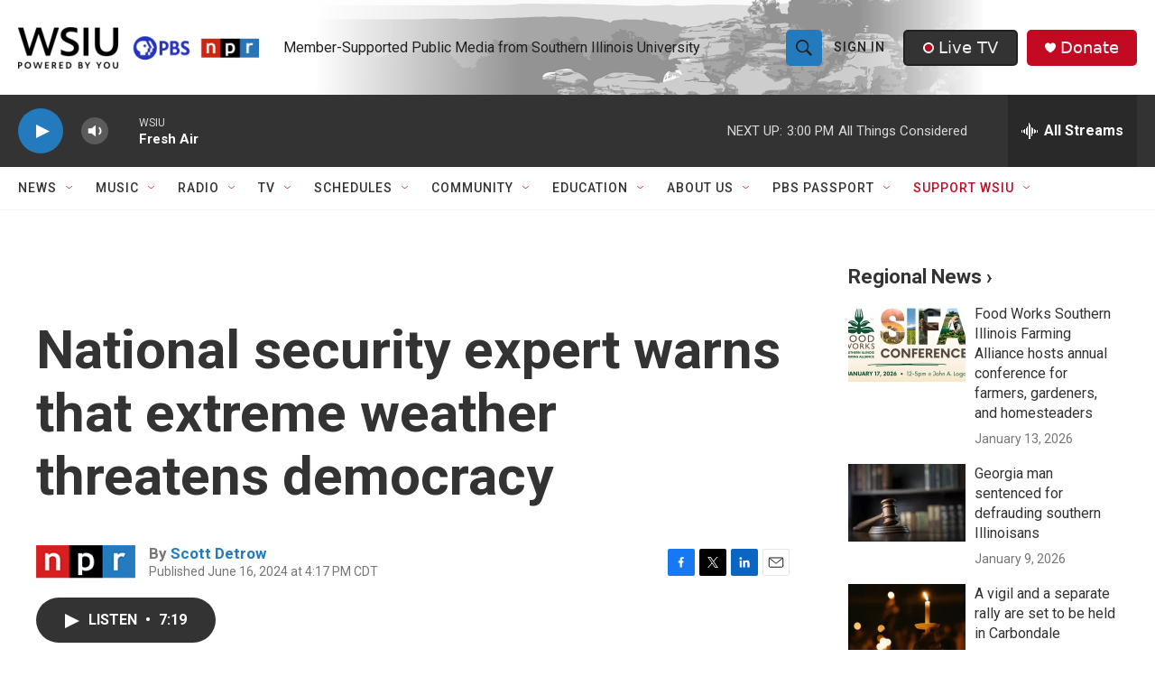

--- FILE ---
content_type: text/html;charset=UTF-8
request_url: https://www.wsiu.org/2024-06-16/national-security-expert-warns-that-extreme-weather-threatens-democracy
body_size: 39677
content:
<!DOCTYPE html>
<html class="ArtP aside" lang="en">
    <head>
    <meta charset="UTF-8">

    

    <style data-cssvarsponyfill="true">
        :root { --siteBgColorInverse: #121212; --primaryTextColorInverse: #ffffff; --secondaryTextColorInverse: #cccccc; --tertiaryTextColorInverse: #cccccc; --headerBgColorInverse: #000000; --headerBorderColorInverse: #858585; --headerTextColorInverse: #000000; --headerTextColorHoverInverse: #ffffff; --secC1_Inverse: #a2a2a2; --secC4_Inverse: #282828; --headerNavBarBgColorInverse: #121212; --headerMenuBgColorInverse: #ffffff; --headerMenuTextColorInverse: #6b2b85; --headerMenuTextColorHoverInverse: #b079c7; --liveBlogTextColorInverse: #ffffff; --applyButtonColorInverse: #4485D5; --applyButtonTextColorInverse: #4485D5; --siteBgColor: #ffffff; --primaryTextColor: #333333; --secondaryTextColor: #666666; --secC1: #767676; --secC4: #f5f5f5; --secC5: #ffffff; --siteBgColor: #ffffff; --siteInverseBgColor: #000000; --linkColor: #237bbd; --linkHoverColor: #808080; --headerBgColor: #ffffff; --headerBgColorInverse: #000000; --headerBorderColor: #e6e6e6; --headerBorderColorInverse: #858585; --tertiaryTextColor: #1c1c1c; --headerTextColor: #212121; --headerTextColorHover: #545454; --buttonBgColor: #237bbd; --buttonTextColor: #efefef; --buttonBgColorHover: #99c4e2; --buttonTextColorHover: #bebebe; --headerNavBarBgColor: #ffffff; --headerNavBarTextColor: #333333; --headerMenuBgColor: #ffffff; --headerMenuTextColor: #202020; --headerMenuTextColorHover: #237bbd; --liveBlogTextColor: #282829; --applyButtonColor: #194173; --applyButtonTextColor: #2c4273; --primaryColor1: #333333; --primaryColor2: #237bbd; --breakingColor: #c20a22; --secC2: #cccccc; --secC3: #e6e6e6; --secC5: #ffffff; --linkColor: #237bbd; --linkHoverColor: #808080; --donateBGColor: #c20a22; --headerIconColor: #ffffff; --hatButtonBgColor: #333333; --hatButtonBgHoverColor: #212121; --hatButtonBorderColor: #212121; --hatButtonBorderHoverColor: #ffffff; --hatButtoniconColor: #c20a22; --hatButtonTextColor: #efefef; --hatButtonTextHoverColor: #efefef; --footerTextColor: #ffffff; --footerTextBgColor: #ffffff; --footerPartnersBgColor: #212121; --listBorderColor: #030202; --gridBorderColor: #e6e6e6; --tagButtonBorderColor: #237bbd; --tagButtonTextColor: #1772b0; --breakingTextColor: #ffffff; --sectionTextColor: #ffffff; --contentWidth: 1240px; --primaryHeadlineFont: sans-serif; --secHlFont: sans-serif; --bodyFont: sans-serif; --colorWhite: #ffffff; --colorBlack: #000000;} .fonts-loaded { --primaryHeadlineFont: "Roboto Condensed"; --secHlFont: "Roboto"; --bodyFont: "Roboto"; --liveBlogBodyFont: "Roboto";}
    </style>

    <meta name="disqus.shortname" content="npr-wsiu">
<meta name="disqus.url" content="https://www.wsiu.org/2024-06-16/national-security-expert-warns-that-extreme-weather-threatens-democracy">
<meta name="disqus.title" content="National security expert warns that extreme weather threatens democracy">
<meta name="disqus.identifier" content="00000190-22ea-dbb4-a7f0-2bebce280000">
    <meta property="fb:app_id" content="411859400138152">


    <meta property="og:title" content="National security expert warns that extreme weather threatens democracy">

    <meta property="og:url" content="https://www.wsiu.org/2024-06-16/national-security-expert-warns-that-extreme-weather-threatens-democracy">

    <meta property="og:description" content="NPR&#x27;s Scott Detrow speaks with Alice Hill, a former senior director for resilience policy on the National Security Council, about how extreme weather threatens elections globally.">

    <meta property="og:site_name" content="WSIU">



    <meta property="og:type" content="article">

    <meta property="article:author" content="https://www.wsiu.org/people/scott-detrow">

    <meta property="article:published_time" content="2024-06-16T21:17:12">

    <meta property="article:modified_time" content="2024-06-16T21:18:51.777">

    <meta property="article:tag" content="National News">

    <meta property="article:tag" content="News">

    <meta property="article:tag" content="NPR News">

    
    <meta name="twitter:card" content="summary_large_image"/>
    
    
    
    
    <meta name="twitter:description" content="NPR&#x27;s Scott Detrow speaks with Alice Hill, a former senior director for resilience policy on the National Security Council, about how extreme weather threatens elections globally."/>
    
    
    
    
    
    
    <meta name="twitter:title" content="National security expert warns that extreme weather threatens democracy"/>
    

<meta name="robots" content="max-image-preview:large">



    <link data-cssvarsponyfill="true" class="Webpack-css" rel="stylesheet" href="https://npr.brightspotcdn.com/resource/00000177-1bc0-debb-a57f-dfcf4a950000/styleguide/All.min.0db89f2a608a6b13cec2d9fc84f71c45.gz.css">

    

    <style>.FooterNavigation-items-item {
    display: inline-block
}</style>
<style>[class*='-articleBody'] > ul,
[class*='-articleBody'] > ul ul {
    list-style-type: disc;
}</style>
<style>.PH-nav-bar .NavI-more, .PH-nav-bar .NavI-text [href$="support"] {color:#C20A22;}.AlertBar {max-width: 2880px;}.AudioEnhancement-description, .AudioEnhancement-title {color:#36454F;}.EventPage-ticketing .Link {background-color: #efefef;} .PH-ham-m .NavI-text [href$="support"] {color:#C20A22;} .ShowsListA-nextPage .Link {background:#efefef;}</style>
<style>.accordion-container body {
  font-family: sans-serif;
  display: flex;
  justify-content: center;
  padding: 20px;
  background-color: #f0f2f5;
}

.accordion-container details {
  width: 100%;
  max-width: 600px;
  margin-bottom: 1em;
  background-color: #fff;
  border-radius: 8px;
  box-shadow: 0 2px 5px rgba(0, 0, 0, 0.1);
  overflow: hidden; /* Ensures content doesn't overflow rounded corners */
}

.accordion-container summary {
  display: flex;
  justify-content: space-between;
  align-items: center;
  padding: 1em 1.5em;
  background-color:#237bbd;
  color: white;
  cursor: pointer;
  font-weight: bold;
  list-style: none; /* Removes default marker */
}

.accordion-container summary:hover {
	background-color: #1e3964;
}

.accordion-container summary::-webkit-details-marker,
summary::marker {
  display: none; /* Hide default arrow */
}

.accordion-container details[open] summary {
  background-color: #1e3964;  /* Slightly darker when open */
}

.accordion-container details[open] summary::after {
  content: '−'; /* Custom icon for open state */
}

.accordion-container details:not([open]) summary::after {
  content: '+'; /* Custom icon for closed state */
}

.accordion-container summary::after {
  font-size: 1.2em;
  transition: transform 0.2s ease;
}

.accordion-container details[open] summary::after {
  transform: rotate(0deg); /* No rotation for the minus sign */
}

.accordion-container details:not([open]) summary::after {
  transform: rotate(0deg); /* No rotation for the plus sign */
}
.accordion-container p {
  padding: 1em 1.6em;
  margin: 0;
  color: #333;
  line-height: 1.6;
  border-top: 1px solid #eee; /* Separator for content */
}
.accordion-container a {
    color: #237bbd;
}
</style>


    <meta name="viewport" content="width=device-width, initial-scale=1, viewport-fit=cover"><title>National security expert warns that extreme weather threatens democracy | WSIU</title><meta name="description" content="NPR&#x27;s Scott Detrow speaks with Alice Hill, a former senior director for resilience policy on the National Security Council, about how extreme weather threatens elections globally."><link rel="canonical" href="https://www.npr.org/2024/06/16/nx-s1-4995551/national-security-expert-warns-that-extreme-weather-threatens-democracy"><meta name="brightspot.contentId" content="00000190-22ea-dbb4-a7f0-2bebce280000"><link rel="apple-touch-icon"sizes="180x180"href="/apple-touch-icon.png"><link rel="icon"type="image/png"href="/favicon-32x32.png"><link rel="icon"type="image/png"href="/favicon-16x16.png">
    
    
    <meta name="brightspot-dataLayer" content="{
  &quot;author&quot; : &quot;Scott Detrow&quot;,
  &quot;bspStoryId&quot; : &quot;00000190-22ea-dbb4-a7f0-2bebce280000&quot;,
  &quot;category&quot; : &quot;&quot;,
  &quot;inlineAudio&quot; : 1,
  &quot;keywords&quot; : &quot;National,News (NPR),NPR News (Homepage Top Stories)&quot;,
  &quot;nprCmsSite&quot; : true,
  &quot;nprStoryId&quot; : &quot;nx-s1-4995551&quot;,
  &quot;pageType&quot; : &quot;news-story&quot;,
  &quot;program&quot; : &quot;All Things Considered&quot;,
  &quot;publishedDate&quot; : &quot;2024-06-16T16:17:12Z&quot;,
  &quot;siteName&quot; : &quot;WSIU&quot;,
  &quot;station&quot; : &quot;WSIU Public Broadcasting&quot;,
  &quot;stationOrgId&quot; : &quot;1177&quot;,
  &quot;storyOrgId&quot; : &quot;s1&quot;,
  &quot;storyTheme&quot; : &quot;news-story&quot;,
  &quot;storyTitle&quot; : &quot;National security expert warns that extreme weather threatens democracy&quot;,
  &quot;timezone&quot; : &quot;America/Chicago&quot;,
  &quot;wordCount&quot; : 0,
  &quot;series&quot; : &quot;&quot;
}">
    <script id="brightspot-dataLayer">
        (function () {
            var dataValue = document.head.querySelector('meta[name="brightspot-dataLayer"]').content;
            if (dataValue) {
                window.brightspotDataLayer = JSON.parse(dataValue);
            }
        })();
    </script>

    

    

    
    <script src="https://npr.brightspotcdn.com/resource/00000177-1bc0-debb-a57f-dfcf4a950000/styleguide/All.min.fd8f7fccc526453c829dde80fc7c2ef5.gz.js" async></script>
    

    <!-- no longer used, moved disqus script to be loaded by ps-disqus-comment-module.js to avoid errors --><script type="application/ld+json">{"@context":"http://schema.org","@type":"NewsArticle","author":[{"@context":"http://schema.org","@type":"Person","name":"Scott Detrow","url":"https://www.wsiu.org/people/scott-detrow"}],"dateModified":"2024-06-16T17:18:51Z","datePublished":"2024-06-16T17:17:12Z","headline":"National security expert warns that extreme weather threatens democracy","mainEntityOfPage":{"@type":"NewsArticle","@id":"https://www.wsiu.org/2024-06-16/national-security-expert-warns-that-extreme-weather-threatens-democracy"},"publisher":{"@type":"Organization","name":"WSIU","logo":{"@context":"http://schema.org","@type":"ImageObject","height":"60","url":"https://npr.brightspotcdn.com/dims4/default/76e9732/2147483647/resize/x60/quality/90/?url=http%3A%2F%2Fnpr-brightspot.s3.amazonaws.com%2F22%2Fcd%2F1aaa6632456bb2fb8599846e66bb%2Fwsiu-powered-by-you-logo.png","width":"349"}}}</script><meta name="gtm-dataLayer" content="{
  &quot;gtmAuthor&quot; : &quot;Scott Detrow&quot;,
  &quot;gtmBspStoryId&quot; : &quot;00000190-22ea-dbb4-a7f0-2bebce280000&quot;,
  &quot;gtmCategory&quot; : &quot;&quot;,
  &quot;gtmInlineAudio&quot; : 1,
  &quot;gtmKeywords&quot; : &quot;National,News (NPR),NPR News (Homepage Top Stories)&quot;,
  &quot;gtmNprCmsSite&quot; : true,
  &quot;gtmNprStoryId&quot; : &quot;nx-s1-4995551&quot;,
  &quot;gtmPageType&quot; : &quot;news-story&quot;,
  &quot;gtmProgram&quot; : &quot;All Things Considered&quot;,
  &quot;gtmPublishedDate&quot; : &quot;2024-06-16T16:17:12Z&quot;,
  &quot;gtmSiteName&quot; : &quot;WSIU&quot;,
  &quot;gtmStation&quot; : &quot;WSIU Public Broadcasting&quot;,
  &quot;gtmStationOrgId&quot; : &quot;1177&quot;,
  &quot;gtmStoryOrgId&quot; : &quot;s1&quot;,
  &quot;gtmStoryTheme&quot; : &quot;news-story&quot;,
  &quot;gtmStoryTitle&quot; : &quot;National security expert warns that extreme weather threatens democracy&quot;,
  &quot;gtmTimezone&quot; : &quot;America/Chicago&quot;,
  &quot;gtmWordCount&quot; : 0,
  &quot;gtmSeries&quot; : &quot;&quot;
}"><script>

    (function () {
        var dataValue = document.head.querySelector('meta[name="gtm-dataLayer"]').content;
        if (dataValue) {
            window.dataLayer = window.dataLayer || [];
            dataValue = JSON.parse(dataValue);
            dataValue['event'] = 'gtmFirstView';
            window.dataLayer.push(dataValue);
        }
    })();

    (function(w,d,s,l,i){w[l]=w[l]||[];w[l].push({'gtm.start':
            new Date().getTime(),event:'gtm.js'});var f=d.getElementsByTagName(s)[0],
        j=d.createElement(s),dl=l!='dataLayer'?'&l='+l:'';j.async=true;j.src=
        'https://www.googletagmanager.com/gtm.js?id='+i+dl;f.parentNode.insertBefore(j,f);
})(window,document,'script','dataLayer','GTM-N39QFDR');</script><script>

  window.fbAsyncInit = function() {
      FB.init({
          
              appId : '411859400138152',
          
          xfbml : true,
          version : 'v2.9'
      });
  };

  (function(d, s, id){
     var js, fjs = d.getElementsByTagName(s)[0];
     if (d.getElementById(id)) {return;}
     js = d.createElement(s); js.id = id;
     js.src = "//connect.facebook.net/en_US/sdk.js";
     fjs.parentNode.insertBefore(js, fjs);
   }(document, 'script', 'facebook-jssdk'));
</script>
<script async="async" src="https://securepubads.g.doubleclick.net/tag/js/gpt.js"></script>
<script type="text/javascript">
    // Google tag setup
    var googletag = googletag || {};
    googletag.cmd = googletag.cmd || [];

    googletag.cmd.push(function () {
        // @see https://developers.google.com/publisher-tag/reference#googletag.PubAdsService_enableLazyLoad
        googletag.pubads().enableLazyLoad({
            fetchMarginPercent: 100, // fetch and render ads within this % of viewport
            renderMarginPercent: 100,
            mobileScaling: 1  // Same on mobile.
        });

        googletag.pubads().enableSingleRequest()
        googletag.pubads().enableAsyncRendering()
        googletag.pubads().collapseEmptyDivs()
        googletag.pubads().disableInitialLoad()
        googletag.enableServices()
    })
</script>
<script type="application/ld+json">{"@context":"http://schema.org","@type":"ListenAction","description":"NPR's Scott Detrow speaks with Alice Hill, a former senior director for resilience policy on the National Security Council, about how extreme weather threatens elections globally.","name":"National security expert warns that extreme weather threatens democracy"}</script><script>window.addEventListener('DOMContentLoaded', (event) => {
    window.nulldurationobserver = new MutationObserver(function (mutations) {
        document.querySelectorAll('.StreamPill-duration').forEach(pill => { 
      if (pill.innerText == "LISTENNULL") {
         pill.innerText = "LISTEN"
      } 
    });
      });

      window.nulldurationobserver.observe(document.body, {
        childList: true,
        subtree: true
      });
});
</script>


    <script>
        var head = document.getElementsByTagName('head')
        head = head[0]
        var link = document.createElement('link');
        link.setAttribute('href', 'https://fonts.googleapis.com/css?family=Roboto Condensed|Roboto|Roboto:400,500,700&display=swap');
        var relList = link.relList;

        if (relList && relList.supports('preload')) {
            link.setAttribute('as', 'style');
            link.setAttribute('rel', 'preload');
            link.setAttribute('onload', 'this.rel="stylesheet"');
            link.setAttribute('crossorigin', 'anonymous');
        } else {
            link.setAttribute('rel', 'stylesheet');
        }

        head.appendChild(link);
    </script>
</head>


    <body class="Page-body" data-content-width="1240px">
    <noscript>
    <iframe src="https://www.googletagmanager.com/ns.html?id=GTM-N39QFDR" height="0" width="0" style="display:none;visibility:hidden"></iframe>
</noscript>
        

    <!-- Putting icons here, so we don't have to include in a bunch of -body hbs's -->
<svg xmlns="http://www.w3.org/2000/svg" style="display:none" id="iconsMap1" class="iconsMap">
    <symbol id="play-icon" viewBox="0 0 115 115">
        <polygon points="0,0 115,57.5 0,115" fill="currentColor" />
    </symbol>
    <symbol id="grid" viewBox="0 0 32 32">
            <g>
                <path d="M6.4,5.7 C6.4,6.166669 6.166669,6.4 5.7,6.4 L0.7,6.4 C0.233331,6.4 0,6.166669 0,5.7 L0,0.7 C0,0.233331 0.233331,0 0.7,0 L5.7,0 C6.166669,0 6.4,0.233331 6.4,0.7 L6.4,5.7 Z M19.2,5.7 C19.2,6.166669 18.966669,6.4 18.5,6.4 L13.5,6.4 C13.033331,6.4 12.8,6.166669 12.8,5.7 L12.8,0.7 C12.8,0.233331 13.033331,0 13.5,0 L18.5,0 C18.966669,0 19.2,0.233331 19.2,0.7 L19.2,5.7 Z M32,5.7 C32,6.166669 31.766669,6.4 31.3,6.4 L26.3,6.4 C25.833331,6.4 25.6,6.166669 25.6,5.7 L25.6,0.7 C25.6,0.233331 25.833331,0 26.3,0 L31.3,0 C31.766669,0 32,0.233331 32,0.7 L32,5.7 Z M6.4,18.5 C6.4,18.966669 6.166669,19.2 5.7,19.2 L0.7,19.2 C0.233331,19.2 0,18.966669 0,18.5 L0,13.5 C0,13.033331 0.233331,12.8 0.7,12.8 L5.7,12.8 C6.166669,12.8 6.4,13.033331 6.4,13.5 L6.4,18.5 Z M19.2,18.5 C19.2,18.966669 18.966669,19.2 18.5,19.2 L13.5,19.2 C13.033331,19.2 12.8,18.966669 12.8,18.5 L12.8,13.5 C12.8,13.033331 13.033331,12.8 13.5,12.8 L18.5,12.8 C18.966669,12.8 19.2,13.033331 19.2,13.5 L19.2,18.5 Z M32,18.5 C32,18.966669 31.766669,19.2 31.3,19.2 L26.3,19.2 C25.833331,19.2 25.6,18.966669 25.6,18.5 L25.6,13.5 C25.6,13.033331 25.833331,12.8 26.3,12.8 L31.3,12.8 C31.766669,12.8 32,13.033331 32,13.5 L32,18.5 Z M6.4,31.3 C6.4,31.766669 6.166669,32 5.7,32 L0.7,32 C0.233331,32 0,31.766669 0,31.3 L0,26.3 C0,25.833331 0.233331,25.6 0.7,25.6 L5.7,25.6 C6.166669,25.6 6.4,25.833331 6.4,26.3 L6.4,31.3 Z M19.2,31.3 C19.2,31.766669 18.966669,32 18.5,32 L13.5,32 C13.033331,32 12.8,31.766669 12.8,31.3 L12.8,26.3 C12.8,25.833331 13.033331,25.6 13.5,25.6 L18.5,25.6 C18.966669,25.6 19.2,25.833331 19.2,26.3 L19.2,31.3 Z M32,31.3 C32,31.766669 31.766669,32 31.3,32 L26.3,32 C25.833331,32 25.6,31.766669 25.6,31.3 L25.6,26.3 C25.6,25.833331 25.833331,25.6 26.3,25.6 L31.3,25.6 C31.766669,25.6 32,25.833331 32,26.3 L32,31.3 Z" id=""></path>
            </g>
    </symbol>
    <symbol id="radio-stream" width="18" height="19" viewBox="0 0 18 19">
        <g fill="currentColor" fill-rule="nonzero">
            <path d="M.5 8c-.276 0-.5.253-.5.565v1.87c0 .312.224.565.5.565s.5-.253.5-.565v-1.87C1 8.253.776 8 .5 8zM2.5 8c-.276 0-.5.253-.5.565v1.87c0 .312.224.565.5.565s.5-.253.5-.565v-1.87C3 8.253 2.776 8 2.5 8zM3.5 7c-.276 0-.5.276-.5.617v3.766c0 .34.224.617.5.617s.5-.276.5-.617V7.617C4 7.277 3.776 7 3.5 7zM5.5 6c-.276 0-.5.275-.5.613v5.774c0 .338.224.613.5.613s.5-.275.5-.613V6.613C6 6.275 5.776 6 5.5 6zM6.5 4c-.276 0-.5.26-.5.58v8.84c0 .32.224.58.5.58s.5-.26.5-.58V4.58C7 4.26 6.776 4 6.5 4zM8.5 0c-.276 0-.5.273-.5.61v17.78c0 .337.224.61.5.61s.5-.273.5-.61V.61C9 .273 8.776 0 8.5 0zM9.5 2c-.276 0-.5.274-.5.612v14.776c0 .338.224.612.5.612s.5-.274.5-.612V2.612C10 2.274 9.776 2 9.5 2zM11.5 5c-.276 0-.5.276-.5.616v8.768c0 .34.224.616.5.616s.5-.276.5-.616V5.616c0-.34-.224-.616-.5-.616zM12.5 6c-.276 0-.5.262-.5.584v4.832c0 .322.224.584.5.584s.5-.262.5-.584V6.584c0-.322-.224-.584-.5-.584zM14.5 7c-.276 0-.5.29-.5.647v3.706c0 .357.224.647.5.647s.5-.29.5-.647V7.647C15 7.29 14.776 7 14.5 7zM15.5 8c-.276 0-.5.253-.5.565v1.87c0 .312.224.565.5.565s.5-.253.5-.565v-1.87c0-.312-.224-.565-.5-.565zM17.5 8c-.276 0-.5.253-.5.565v1.87c0 .312.224.565.5.565s.5-.253.5-.565v-1.87c0-.312-.224-.565-.5-.565z"/>
        </g>
    </symbol>
    <symbol id="icon-magnify" viewBox="0 0 31 31">
        <g>
            <path fill-rule="evenodd" d="M22.604 18.89l-.323.566 8.719 8.8L28.255 31l-8.719-8.8-.565.404c-2.152 1.346-4.386 2.018-6.7 2.018-3.39 0-6.284-1.21-8.679-3.632C1.197 18.568 0 15.66 0 12.27c0-3.39 1.197-6.283 3.592-8.678C5.987 1.197 8.88 0 12.271 0c3.39 0 6.283 1.197 8.678 3.592 2.395 2.395 3.593 5.288 3.593 8.679 0 2.368-.646 4.574-1.938 6.62zM19.162 5.77C17.322 3.925 15.089 3 12.46 3c-2.628 0-4.862.924-6.702 2.77C3.92 7.619 3 9.862 3 12.5c0 2.639.92 4.882 2.76 6.73C7.598 21.075 9.832 22 12.46 22c2.629 0 4.862-.924 6.702-2.77C21.054 17.33 22 15.085 22 12.5c0-2.586-.946-4.83-2.838-6.73z"/>
        </g>
    </symbol>
    <symbol id="burger-menu" viewBox="0 0 14 10">
        <g>
            <path fill-rule="evenodd" d="M0 5.5v-1h14v1H0zM0 1V0h14v1H0zm0 9V9h14v1H0z"></path>
        </g>
    </symbol>
    <symbol id="close-x" viewBox="0 0 14 14">
        <g>
            <path fill-rule="nonzero" d="M6.336 7L0 .664.664 0 7 6.336 13.336 0 14 .664 7.664 7 14 13.336l-.664.664L7 7.664.664 14 0 13.336 6.336 7z"></path>
        </g>
    </symbol>
    <symbol id="share-more-arrow" viewBox="0 0 512 512" style="enable-background:new 0 0 512 512;">
        <g>
            <g>
                <path d="M512,241.7L273.643,3.343v156.152c-71.41,3.744-138.015,33.337-188.958,84.28C30.075,298.384,0,370.991,0,448.222v60.436
                    l29.069-52.985c45.354-82.671,132.173-134.027,226.573-134.027c5.986,0,12.004,0.212,18.001,0.632v157.779L512,241.7z
                    M255.642,290.666c-84.543,0-163.661,36.792-217.939,98.885c26.634-114.177,129.256-199.483,251.429-199.483h15.489V78.131
                    l163.568,163.568L304.621,405.267V294.531l-13.585-1.683C279.347,291.401,267.439,290.666,255.642,290.666z"></path>
            </g>
        </g>
    </symbol>
    <symbol id="chevron" viewBox="0 0 100 100">
        <g>
            <path d="M22.4566257,37.2056786 L-21.4456527,71.9511488 C-22.9248661,72.9681457 -24.9073712,72.5311671 -25.8758148,70.9765924 L-26.9788683,69.2027424 C-27.9450684,67.6481676 -27.5292733,65.5646602 -26.0500598,64.5484493 L20.154796,28.2208967 C21.5532435,27.2597011 23.3600078,27.2597011 24.759951,28.2208967 L71.0500598,64.4659264 C72.5292733,65.4829232 72.9450684,67.5672166 71.9788683,69.1217913 L70.8750669,70.8956413 C69.9073712,72.4502161 67.9241183,72.8848368 66.4449048,71.8694118 L22.4566257,37.2056786 Z" id="Transparent-Chevron" transform="translate(22.500000, 50.000000) rotate(90.000000) translate(-22.500000, -50.000000) "></path>
        </g>
    </symbol>
</svg>

<svg xmlns="http://www.w3.org/2000/svg" style="display:none" id="iconsMap2" class="iconsMap">
    <symbol id="mono-icon-facebook" viewBox="0 0 10 19">
        <path fill-rule="evenodd" d="M2.707 18.25V10.2H0V7h2.707V4.469c0-1.336.375-2.373 1.125-3.112C4.582.62 5.578.25 6.82.25c1.008 0 1.828.047 2.461.14v2.848H7.594c-.633 0-1.067.14-1.301.422-.188.235-.281.61-.281 1.125V7H9l-.422 3.2H6.012v8.05H2.707z"></path>
    </symbol>
    <symbol id="mono-icon-instagram" viewBox="0 0 17 17">
        <g>
            <path fill-rule="evenodd" d="M8.281 4.207c.727 0 1.4.182 2.022.545a4.055 4.055 0 0 1 1.476 1.477c.364.62.545 1.294.545 2.021 0 .727-.181 1.4-.545 2.021a4.055 4.055 0 0 1-1.476 1.477 3.934 3.934 0 0 1-2.022.545c-.726 0-1.4-.182-2.021-.545a4.055 4.055 0 0 1-1.477-1.477 3.934 3.934 0 0 1-.545-2.021c0-.727.182-1.4.545-2.021A4.055 4.055 0 0 1 6.26 4.752a3.934 3.934 0 0 1 2.021-.545zm0 6.68a2.54 2.54 0 0 0 1.864-.774 2.54 2.54 0 0 0 .773-1.863 2.54 2.54 0 0 0-.773-1.863 2.54 2.54 0 0 0-1.864-.774 2.54 2.54 0 0 0-1.863.774 2.54 2.54 0 0 0-.773 1.863c0 .727.257 1.348.773 1.863a2.54 2.54 0 0 0 1.863.774zM13.45 4.03c-.023.258-.123.48-.299.668a.856.856 0 0 1-.65.281.913.913 0 0 1-.668-.28.913.913 0 0 1-.281-.669c0-.258.094-.48.281-.668a.913.913 0 0 1 .668-.28c.258 0 .48.093.668.28.187.188.281.41.281.668zm2.672.95c.023.656.035 1.746.035 3.269 0 1.523-.017 2.62-.053 3.287-.035.668-.134 1.248-.298 1.74a4.098 4.098 0 0 1-.967 1.53 4.098 4.098 0 0 1-1.53.966c-.492.164-1.072.264-1.74.3-.668.034-1.763.052-3.287.052-1.523 0-2.619-.018-3.287-.053-.668-.035-1.248-.146-1.74-.334a3.747 3.747 0 0 1-1.53-.931 4.098 4.098 0 0 1-.966-1.53c-.164-.492-.264-1.072-.299-1.74C.424 10.87.406 9.773.406 8.25S.424 5.63.46 4.963c.035-.668.135-1.248.299-1.74.21-.586.533-1.096.967-1.53A4.098 4.098 0 0 1 3.254.727c.492-.164 1.072-.264 1.74-.3C5.662.394 6.758.376 8.281.376c1.524 0 2.62.018 3.287.053.668.035 1.248.135 1.74.299a4.098 4.098 0 0 1 2.496 2.496c.165.492.27 1.078.317 1.757zm-1.687 7.91c.14-.399.234-1.032.28-1.899.024-.515.036-1.242.036-2.18V7.689c0-.961-.012-1.688-.035-2.18-.047-.89-.14-1.524-.281-1.899a2.537 2.537 0 0 0-1.512-1.511c-.375-.14-1.008-.235-1.899-.282a51.292 51.292 0 0 0-2.18-.035H7.72c-.938 0-1.664.012-2.18.035-.867.047-1.5.141-1.898.282a2.537 2.537 0 0 0-1.512 1.511c-.14.375-.234 1.008-.281 1.899a51.292 51.292 0 0 0-.036 2.18v1.125c0 .937.012 1.664.036 2.18.047.866.14 1.5.28 1.898.306.726.81 1.23 1.513 1.511.398.141 1.03.235 1.898.282.516.023 1.242.035 2.18.035h1.125c.96 0 1.687-.012 2.18-.035.89-.047 1.523-.141 1.898-.282.726-.304 1.23-.808 1.512-1.511z"></path>
        </g>
    </symbol>
    <symbol id="mono-icon-email" viewBox="0 0 512 512">
        <g>
            <path d="M67,148.7c11,5.8,163.8,89.1,169.5,92.1c5.7,3,11.5,4.4,20.5,4.4c9,0,14.8-1.4,20.5-4.4c5.7-3,158.5-86.3,169.5-92.1
                c4.1-2.1,11-5.9,12.5-10.2c2.6-7.6-0.2-10.5-11.3-10.5H257H65.8c-11.1,0-13.9,3-11.3,10.5C56,142.9,62.9,146.6,67,148.7z"></path>
            <path d="M455.7,153.2c-8.2,4.2-81.8,56.6-130.5,88.1l82.2,92.5c2,2,2.9,4.4,1.8,5.6c-1.2,1.1-3.8,0.5-5.9-1.4l-98.6-83.2
                c-14.9,9.6-25.4,16.2-27.2,17.2c-7.7,3.9-13.1,4.4-20.5,4.4c-7.4,0-12.8-0.5-20.5-4.4c-1.9-1-12.3-7.6-27.2-17.2l-98.6,83.2
                c-2,2-4.7,2.6-5.9,1.4c-1.2-1.1-0.3-3.6,1.7-5.6l82.1-92.5c-48.7-31.5-123.1-83.9-131.3-88.1c-8.8-4.5-9.3,0.8-9.3,4.9
                c0,4.1,0,205,0,205c0,9.3,13.7,20.9,23.5,20.9H257h185.5c9.8,0,21.5-11.7,21.5-20.9c0,0,0-201,0-205
                C464,153.9,464.6,148.7,455.7,153.2z"></path>
        </g>
    </symbol>
    <symbol id="default-image" width="24" height="24" viewBox="0 0 24 24" fill="none" stroke="currentColor" stroke-width="2" stroke-linecap="round" stroke-linejoin="round" class="feather feather-image">
        <rect x="3" y="3" width="18" height="18" rx="2" ry="2"></rect>
        <circle cx="8.5" cy="8.5" r="1.5"></circle>
        <polyline points="21 15 16 10 5 21"></polyline>
    </symbol>
    <symbol id="icon-email" width="18px" viewBox="0 0 20 14">
        <g id="Symbols" stroke="none" stroke-width="1" fill="none" fill-rule="evenodd" stroke-linecap="round" stroke-linejoin="round">
            <g id="social-button-bar" transform="translate(-125.000000, -8.000000)" stroke="#000000">
                <g id="Group-2" transform="translate(120.000000, 0.000000)">
                    <g id="envelope" transform="translate(6.000000, 9.000000)">
                        <path d="M17.5909091,10.6363636 C17.5909091,11.3138182 17.0410909,11.8636364 16.3636364,11.8636364 L1.63636364,11.8636364 C0.958909091,11.8636364 0.409090909,11.3138182 0.409090909,10.6363636 L0.409090909,1.63636364 C0.409090909,0.958090909 0.958909091,0.409090909 1.63636364,0.409090909 L16.3636364,0.409090909 C17.0410909,0.409090909 17.5909091,0.958090909 17.5909091,1.63636364 L17.5909091,10.6363636 L17.5909091,10.6363636 Z" id="Stroke-406"></path>
                        <polyline id="Stroke-407" points="17.1818182 0.818181818 9 7.36363636 0.818181818 0.818181818"></polyline>
                    </g>
                </g>
            </g>
        </g>
    </symbol>
    <symbol id="mono-icon-print" viewBox="0 0 12 12">
        <g fill-rule="evenodd">
            <path fill-rule="nonzero" d="M9 10V7H3v3H1a1 1 0 0 1-1-1V4a1 1 0 0 1 1-1h10a1 1 0 0 1 1 1v3.132A2.868 2.868 0 0 1 9.132 10H9zm.5-4.5a1 1 0 1 0 0-2 1 1 0 0 0 0 2zM3 0h6v2H3z"></path>
            <path d="M4 8h4v4H4z"></path>
        </g>
    </symbol>
    <symbol id="mono-icon-copylink" viewBox="0 0 12 12">
        <g fill-rule="evenodd">
            <path d="M10.199 2.378c.222.205.4.548.465.897.062.332.016.614-.132.774L8.627 6.106c-.187.203-.512.232-.75-.014a.498.498 0 0 0-.706.028.499.499 0 0 0 .026.706 1.509 1.509 0 0 0 2.165-.04l1.903-2.06c.37-.398.506-.98.382-1.636-.105-.557-.392-1.097-.77-1.445L9.968.8C9.591.452 9.03.208 8.467.145 7.803.072 7.233.252 6.864.653L4.958 2.709a1.509 1.509 0 0 0 .126 2.161.5.5 0 1 0 .68-.734c-.264-.218-.26-.545-.071-.747L7.597 1.33c.147-.16.425-.228.76-.19.353.038.71.188.931.394l.91.843.001.001zM1.8 9.623c-.222-.205-.4-.549-.465-.897-.062-.332-.016-.614.132-.774l1.905-2.057c.187-.203.512-.232.75.014a.498.498 0 0 0 .706-.028.499.499 0 0 0-.026-.706 1.508 1.508 0 0 0-2.165.04L.734 7.275c-.37.399-.506.98-.382 1.637.105.557.392 1.097.77 1.445l.91.843c.376.35.937.594 1.5.656.664.073 1.234-.106 1.603-.507L7.04 9.291a1.508 1.508 0 0 0-.126-2.16.5.5 0 0 0-.68.734c.264.218.26.545.071.747l-1.904 2.057c-.147.16-.425.228-.76.191-.353-.038-.71-.188-.931-.394l-.91-.843z"></path>
            <path d="M8.208 3.614a.5.5 0 0 0-.707.028L3.764 7.677a.5.5 0 0 0 .734.68L8.235 4.32a.5.5 0 0 0-.027-.707"></path>
        </g>
    </symbol>
    <symbol id="mono-icon-linkedin" viewBox="0 0 16 17">
        <g fill-rule="evenodd">
            <path d="M3.734 16.125H.464V5.613h3.27zM2.117 4.172c-.515 0-.96-.188-1.336-.563A1.825 1.825 0 0 1 .22 2.273c0-.515.187-.96.562-1.335.375-.375.82-.563 1.336-.563.516 0 .961.188 1.336.563.375.375.563.82.563 1.335 0 .516-.188.961-.563 1.336-.375.375-.82.563-1.336.563zM15.969 16.125h-3.27v-5.133c0-.844-.07-1.453-.21-1.828-.259-.633-.762-.95-1.512-.95s-1.278.282-1.582.845c-.235.421-.352 1.043-.352 1.863v5.203H5.809V5.613h3.128v1.442h.036c.234-.469.609-.856 1.125-1.16.562-.375 1.218-.563 1.968-.563 1.524 0 2.59.48 3.2 1.441.468.774.703 1.97.703 3.586v5.766z"></path>
        </g>
    </symbol>
    <symbol id="mono-icon-pinterest" viewBox="0 0 512 512">
        <g>
            <path d="M256,32C132.3,32,32,132.3,32,256c0,91.7,55.2,170.5,134.1,205.2c-0.6-15.6-0.1-34.4,3.9-51.4
                c4.3-18.2,28.8-122.1,28.8-122.1s-7.2-14.3-7.2-35.4c0-33.2,19.2-58,43.2-58c20.4,0,30.2,15.3,30.2,33.6
                c0,20.5-13.1,51.1-19.8,79.5c-5.6,23.8,11.9,43.1,35.4,43.1c42.4,0,71-54.5,71-119.1c0-49.1-33.1-85.8-93.2-85.8
                c-67.9,0-110.3,50.7-110.3,107.3c0,19.5,5.8,33.3,14.8,43.9c4.1,4.9,4.7,6.9,3.2,12.5c-1.1,4.1-3.5,14-4.6,18
                c-1.5,5.7-6.1,7.7-11.2,5.6c-31.3-12.8-45.9-47-45.9-85.6c0-63.6,53.7-139.9,160.1-139.9c85.5,0,141.8,61.9,141.8,128.3
                c0,87.9-48.9,153.5-120.9,153.5c-24.2,0-46.9-13.1-54.7-27.9c0,0-13,51.6-15.8,61.6c-4.7,17.3-14,34.5-22.5,48
                c20.1,5.9,41.4,9.2,63.5,9.2c123.7,0,224-100.3,224-224C480,132.3,379.7,32,256,32z"></path>
        </g>
    </symbol>
    <symbol id="mono-icon-tumblr" viewBox="0 0 512 512">
        <g>
            <path d="M321.2,396.3c-11.8,0-22.4-2.8-31.5-8.3c-6.9-4.1-11.5-9.6-14-16.4c-2.6-6.9-3.6-22.3-3.6-46.4V224h96v-64h-96V48h-61.9
                c-2.7,21.5-7.5,44.7-14.5,58.6c-7,13.9-14,25.8-25.6,35.7c-11.6,9.9-25.6,17.9-41.9,23.3V224h48v140.4c0,19,2,33.5,5.9,43.5
                c4,10,11.1,19.5,21.4,28.4c10.3,8.9,22.8,15.7,37.3,20.5c14.6,4.8,31.4,7.2,50.4,7.2c16.7,0,30.3-1.7,44.7-5.1
                c14.4-3.4,30.5-9.3,48.2-17.6v-65.6C363.2,389.4,342.3,396.3,321.2,396.3z"></path>
        </g>
    </symbol>
    <symbol id="mono-icon-twitter" viewBox="0 0 1200 1227">
        <g>
            <path d="M714.163 519.284L1160.89 0H1055.03L667.137 450.887L357.328 0H0L468.492 681.821L0 1226.37H105.866L515.491
            750.218L842.672 1226.37H1200L714.137 519.284H714.163ZM569.165 687.828L521.697 619.934L144.011 79.6944H306.615L611.412
            515.685L658.88 583.579L1055.08 1150.3H892.476L569.165 687.854V687.828Z" fill="white"></path>
        </g>
    </symbol>
    <symbol id="mono-icon-youtube" viewBox="0 0 512 512">
        <g>
            <path fill-rule="evenodd" d="M508.6,148.8c0-45-33.1-81.2-74-81.2C379.2,65,322.7,64,265,64c-3,0-6,0-9,0s-6,0-9,0c-57.6,0-114.2,1-169.6,3.6
                c-40.8,0-73.9,36.4-73.9,81.4C1,184.6-0.1,220.2,0,255.8C-0.1,291.4,1,327,3.4,362.7c0,45,33.1,81.5,73.9,81.5
                c58.2,2.7,117.9,3.9,178.6,3.8c60.8,0.2,120.3-1,178.6-3.8c40.9,0,74-36.5,74-81.5c2.4-35.7,3.5-71.3,3.4-107
                C512.1,220.1,511,184.5,508.6,148.8z M207,353.9V157.4l145,98.2L207,353.9z"></path>
        </g>
    </symbol>
    <symbol id="mono-icon-flipboard" viewBox="0 0 500 500">
        <g>
            <path d="M0,0V500H500V0ZM400,200H300V300H200V400H100V100H400Z"></path>
        </g>
    </symbol>
    <symbol id="mono-icon-bluesky" viewBox="0 0 568 501">
        <g>
            <path d="M123.121 33.6637C188.241 82.5526 258.281 181.681 284 234.873C309.719 181.681 379.759 82.5526 444.879
            33.6637C491.866 -1.61183 568 -28.9064 568 57.9464C568 75.2916 558.055 203.659 552.222 224.501C531.947 296.954
            458.067 315.434 392.347 304.249C507.222 323.8 536.444 388.56 473.333 453.32C353.473 576.312 301.061 422.461
            287.631 383.039C285.169 375.812 284.017 372.431 284 375.306C283.983 372.431 282.831 375.812 280.369 383.039C266.939
            422.461 214.527 576.312 94.6667 453.32C31.5556 388.56 60.7778 323.8 175.653 304.249C109.933 315.434 36.0535
            296.954 15.7778 224.501C9.94525 203.659 0 75.2916 0 57.9464C0 -28.9064 76.1345 -1.61183 123.121 33.6637Z"
            fill="white">
            </path>
        </g>
    </symbol>
    <symbol id="mono-icon-threads" viewBox="0 0 192 192">
        <g>
            <path d="M141.537 88.9883C140.71 88.5919 139.87 88.2104 139.019 87.8451C137.537 60.5382 122.616 44.905 97.5619 44.745C97.4484 44.7443 97.3355 44.7443 97.222 44.7443C82.2364 44.7443 69.7731 51.1409 62.102 62.7807L75.881 72.2328C81.6116 63.5383 90.6052 61.6848 97.2286 61.6848C97.3051 61.6848 97.3819 61.6848 97.4576 61.6855C105.707 61.7381 111.932 64.1366 115.961 68.814C118.893 72.2193 120.854 76.925 121.825 82.8638C114.511 81.6207 106.601 81.2385 98.145 81.7233C74.3247 83.0954 59.0111 96.9879 60.0396 116.292C60.5615 126.084 65.4397 134.508 73.775 140.011C80.8224 144.663 89.899 146.938 99.3323 146.423C111.79 145.74 121.563 140.987 128.381 132.296C133.559 125.696 136.834 117.143 138.28 106.366C144.217 109.949 148.617 114.664 151.047 120.332C155.179 129.967 155.42 145.8 142.501 158.708C131.182 170.016 117.576 174.908 97.0135 175.059C74.2042 174.89 56.9538 167.575 45.7381 153.317C35.2355 139.966 29.8077 120.682 29.6052 96C29.8077 71.3178 35.2355 52.0336 45.7381 38.6827C56.9538 24.4249 74.2039 17.11 97.0132 16.9405C119.988 17.1113 137.539 24.4614 149.184 38.788C154.894 45.8136 159.199 54.6488 162.037 64.9503L178.184 60.6422C174.744 47.9622 169.331 37.0357 161.965 27.974C147.036 9.60668 125.202 0.195148 97.0695 0H96.9569C68.8816 0.19447 47.2921 9.6418 32.7883 28.0793C19.8819 44.4864 13.2244 67.3157 13.0007 95.9325L13 96L13.0007 96.0675C13.2244 124.684 19.8819 147.514 32.7883 163.921C47.2921 182.358 68.8816 191.806 96.9569 192H97.0695C122.03 191.827 139.624 185.292 154.118 170.811C173.081 151.866 172.51 128.119 166.26 113.541C161.776 103.087 153.227 94.5962 141.537 88.9883ZM98.4405 129.507C88.0005 130.095 77.1544 125.409 76.6196 115.372C76.2232 107.93 81.9158 99.626 99.0812 98.6368C101.047 98.5234 102.976 98.468 104.871 98.468C111.106 98.468 116.939 99.0737 122.242 100.233C120.264 124.935 108.662 128.946 98.4405 129.507Z" fill="white"></path>
        </g>
    </symbol>
 </svg>

<svg xmlns="http://www.w3.org/2000/svg" style="display:none" id="iconsMap3" class="iconsMap">
    <symbol id="volume-mute" x="0px" y="0px" viewBox="0 0 24 24" style="enable-background:new 0 0 24 24;">
        <polygon fill="currentColor" points="11,5 6,9 2,9 2,15 6,15 11,19 "/>
        <line style="fill:none;stroke:currentColor;stroke-width:2;stroke-linecap:round;stroke-linejoin:round;" x1="23" y1="9" x2="17" y2="15"/>
        <line style="fill:none;stroke:currentColor;stroke-width:2;stroke-linecap:round;stroke-linejoin:round;" x1="17" y1="9" x2="23" y2="15"/>
    </symbol>
    <symbol id="volume-low" x="0px" y="0px" viewBox="0 0 24 24" style="enable-background:new 0 0 24 24;" xml:space="preserve">
        <polygon fill="currentColor" points="11,5 6,9 2,9 2,15 6,15 11,19 "/>
    </symbol>
    <symbol id="volume-mid" x="0px" y="0px" viewBox="0 0 24 24" style="enable-background:new 0 0 24 24;">
        <polygon fill="currentColor" points="11,5 6,9 2,9 2,15 6,15 11,19 "/>
        <path style="fill:none;stroke:currentColor;stroke-width:2;stroke-linecap:round;stroke-linejoin:round;" d="M15.5,8.5c2,2,2,5.1,0,7.1"/>
    </symbol>
    <symbol id="volume-high" x="0px" y="0px" viewBox="0 0 24 24" style="enable-background:new 0 0 24 24;">
        <polygon fill="currentColor" points="11,5 6,9 2,9 2,15 6,15 11,19 "/>
        <path style="fill:none;stroke:currentColor;stroke-width:2;stroke-linecap:round;stroke-linejoin:round;" d="M19.1,4.9c3.9,3.9,3.9,10.2,0,14.1 M15.5,8.5c2,2,2,5.1,0,7.1"/>
    </symbol>
    <symbol id="pause-icon" viewBox="0 0 12 16">
        <rect x="0" y="0" width="4" height="16" fill="currentColor"></rect>
        <rect x="8" y="0" width="4" height="16" fill="currentColor"></rect>
    </symbol>
    <symbol id="heart" viewBox="0 0 24 24">
        <g>
            <path d="M12 4.435c-1.989-5.399-12-4.597-12 3.568 0 4.068 3.06 9.481 12 14.997 8.94-5.516 12-10.929 12-14.997 0-8.118-10-8.999-12-3.568z"/>
        </g>
    </symbol>
    <symbol id="icon-location" width="24" height="24" viewBox="0 0 24 24" fill="currentColor" stroke="currentColor" stroke-width="2" stroke-linecap="round" stroke-linejoin="round" class="feather feather-map-pin">
        <path d="M21 10c0 7-9 13-9 13s-9-6-9-13a9 9 0 0 1 18 0z" fill="currentColor" fill-opacity="1"></path>
        <circle cx="12" cy="10" r="5" fill="#ffffff"></circle>
    </symbol>
    <symbol id="icon-ticket" width="23px" height="15px" viewBox="0 0 23 15">
        <g stroke="none" stroke-width="1" fill="none" fill-rule="evenodd">
            <g transform="translate(-625.000000, -1024.000000)">
                <g transform="translate(625.000000, 1024.000000)">
                    <path d="M0,12.057377 L0,3.94262296 C0.322189879,4.12588308 0.696256938,4.23076923 1.0952381,4.23076923 C2.30500469,4.23076923 3.28571429,3.26645946 3.28571429,2.07692308 C3.28571429,1.68461385 3.17904435,1.31680209 2.99266757,1 L20.0073324,1 C19.8209556,1.31680209 19.7142857,1.68461385 19.7142857,2.07692308 C19.7142857,3.26645946 20.6949953,4.23076923 21.9047619,4.23076923 C22.3037431,4.23076923 22.6778101,4.12588308 23,3.94262296 L23,12.057377 C22.6778101,11.8741169 22.3037431,11.7692308 21.9047619,11.7692308 C20.6949953,11.7692308 19.7142857,12.7335405 19.7142857,13.9230769 C19.7142857,14.3153862 19.8209556,14.6831979 20.0073324,15 L2.99266757,15 C3.17904435,14.6831979 3.28571429,14.3153862 3.28571429,13.9230769 C3.28571429,12.7335405 2.30500469,11.7692308 1.0952381,11.7692308 C0.696256938,11.7692308 0.322189879,11.8741169 -2.13162821e-14,12.057377 Z" fill="currentColor"></path>
                    <path d="M14.5,0.533333333 L14.5,15.4666667" stroke="#FFFFFF" stroke-linecap="square" stroke-dasharray="2"></path>
                </g>
            </g>
        </g>
    </symbol>
    <symbol id="icon-refresh" width="24" height="24" viewBox="0 0 24 24" fill="none" stroke="currentColor" stroke-width="2" stroke-linecap="round" stroke-linejoin="round" class="feather feather-refresh-cw">
        <polyline points="23 4 23 10 17 10"></polyline>
        <polyline points="1 20 1 14 7 14"></polyline>
        <path d="M3.51 9a9 9 0 0 1 14.85-3.36L23 10M1 14l4.64 4.36A9 9 0 0 0 20.49 15"></path>
    </symbol>

    <symbol>
    <g id="mono-icon-link-post" stroke="none" stroke-width="1" fill="none" fill-rule="evenodd">
        <g transform="translate(-313.000000, -10148.000000)" fill="#000000" fill-rule="nonzero">
            <g transform="translate(306.000000, 10142.000000)">
                <path d="M14.0614027,11.2506973 L14.3070318,11.2618997 C15.6181751,11.3582102 16.8219637,12.0327684 17.6059678,13.1077805 C17.8500396,13.4424472 17.7765978,13.9116075 17.441931,14.1556793 C17.1072643,14.3997511 16.638104,14.3263093 16.3940322,13.9916425 C15.8684436,13.270965 15.0667922,12.8217495 14.1971448,12.7578692 C13.3952042,12.6989624 12.605753,12.9728728 12.0021966,13.5148801 L11.8552806,13.6559298 L9.60365896,15.9651545 C8.45118119,17.1890154 8.4677248,19.1416686 9.64054436,20.3445766 C10.7566428,21.4893084 12.5263723,21.5504727 13.7041492,20.5254372 L13.8481981,20.3916503 L15.1367586,19.070032 C15.4259192,18.7734531 15.9007548,18.7674393 16.1973338,19.0565998 C16.466951,19.3194731 16.4964317,19.7357968 16.282313,20.0321436 L16.2107659,20.117175 L14.9130245,21.4480474 C13.1386707,23.205741 10.3106091,23.1805355 8.5665371,21.3917196 C6.88861294,19.6707486 6.81173139,16.9294487 8.36035888,15.1065701 L8.5206409,14.9274155 L10.7811785,12.6088842 C11.6500838,11.7173642 12.8355419,11.2288664 14.0614027,11.2506973 Z M22.4334629,7.60828039 C24.1113871,9.32925141 24.1882686,12.0705513 22.6396411,13.8934299 L22.4793591,14.0725845 L20.2188215,16.3911158 C19.2919892,17.3420705 18.0049901,17.8344754 16.6929682,17.7381003 C15.3818249,17.6417898 14.1780363,16.9672316 13.3940322,15.8922195 C13.1499604,15.5575528 13.2234022,15.0883925 13.558069,14.8443207 C13.8927357,14.6002489 14.361896,14.6736907 14.6059678,15.0083575 C15.1315564,15.729035 15.9332078,16.1782505 16.8028552,16.2421308 C17.6047958,16.3010376 18.394247,16.0271272 18.9978034,15.4851199 L19.1447194,15.3440702 L21.396341,13.0348455 C22.5488188,11.8109846 22.5322752,9.85833141 21.3594556,8.65542337 C20.2433572,7.51069163 18.4736277,7.44952726 17.2944986,8.47594561 L17.1502735,8.60991269 L15.8541776,9.93153101 C15.5641538,10.2272658 15.0893026,10.2318956 14.7935678,9.94187181 C14.524718,9.67821384 14.4964508,9.26180596 14.7114324,8.96608447 L14.783227,8.88126205 L16.0869755,7.55195256 C17.8613293,5.79425896 20.6893909,5.81946452 22.4334629,7.60828039 Z" id="Icon-Link"></path>
            </g>
        </g>
    </g>
    </symbol>
    <symbol id="icon-passport-badge" viewBox="0 0 80 80">
        <g fill="none" fill-rule="evenodd">
            <path fill="#5680FF" d="M0 0L80 0 0 80z" transform="translate(-464.000000, -281.000000) translate(100.000000, 180.000000) translate(364.000000, 101.000000)"/>
            <g fill="#FFF" fill-rule="nonzero">
                <path d="M17.067 31.676l-3.488-11.143-11.144-3.488 11.144-3.488 3.488-11.144 3.488 11.166 11.143 3.488-11.143 3.466-3.488 11.143zm4.935-19.567l1.207.373 2.896-4.475-4.497 2.895.394 1.207zm-9.871 0l.373-1.207-4.497-2.895 2.895 4.475 1.229-.373zm9.871 9.893l-.373 1.207 4.497 2.896-2.895-4.497-1.229.394zm-9.871 0l-1.207-.373-2.895 4.497 4.475-2.895-.373-1.229zm22.002-4.935c0 9.41-7.634 17.066-17.066 17.066C7.656 34.133 0 26.5 0 17.067 0 7.634 7.634 0 17.067 0c9.41 0 17.066 7.634 17.066 17.067zm-2.435 0c0-8.073-6.559-14.632-14.631-14.632-8.073 0-14.632 6.559-14.632 14.632 0 8.072 6.559 14.631 14.632 14.631 8.072-.022 14.631-6.58 14.631-14.631z" transform="translate(-464.000000, -281.000000) translate(100.000000, 180.000000) translate(364.000000, 101.000000) translate(6.400000, 6.400000)"/>
            </g>
        </g>
    </symbol>
    <symbol id="icon-passport-badge-circle" viewBox="0 0 45 45">
        <g fill="none" fill-rule="evenodd">
            <circle cx="23.5" cy="23" r="20.5" fill="#5680FF"/>
            <g fill="#FFF" fill-rule="nonzero">
                <path d="M17.067 31.676l-3.488-11.143-11.144-3.488 11.144-3.488 3.488-11.144 3.488 11.166 11.143 3.488-11.143 3.466-3.488 11.143zm4.935-19.567l1.207.373 2.896-4.475-4.497 2.895.394 1.207zm-9.871 0l.373-1.207-4.497-2.895 2.895 4.475 1.229-.373zm9.871 9.893l-.373 1.207 4.497 2.896-2.895-4.497-1.229.394zm-9.871 0l-1.207-.373-2.895 4.497 4.475-2.895-.373-1.229zm22.002-4.935c0 9.41-7.634 17.066-17.066 17.066C7.656 34.133 0 26.5 0 17.067 0 7.634 7.634 0 17.067 0c9.41 0 17.066 7.634 17.066 17.067zm-2.435 0c0-8.073-6.559-14.632-14.631-14.632-8.073 0-14.632 6.559-14.632 14.632 0 8.072 6.559 14.631 14.632 14.631 8.072-.022 14.631-6.58 14.631-14.631z" transform="translate(-464.000000, -281.000000) translate(100.000000, 180.000000) translate(364.000000, 101.000000) translate(6.400000, 6.400000)"/>
            </g>
        </g>
    </symbol>
    <symbol id="icon-pbs-charlotte-passport-navy" viewBox="0 0 401 42">
        <g fill="none" fill-rule="evenodd">
            <g transform="translate(-91.000000, -1361.000000) translate(89.000000, 1275.000000) translate(2.828125, 86.600000) translate(217.623043, -0.000000)">
                <circle cx="20.435" cy="20.435" r="20.435" fill="#5680FF"/>
                <path fill="#FFF" fill-rule="nonzero" d="M20.435 36.115l-3.743-11.96-11.96-3.743 11.96-3.744 3.743-11.96 3.744 11.984 11.96 3.743-11.96 3.72-3.744 11.96zm5.297-21l1.295.4 3.108-4.803-4.826 3.108.423 1.295zm-10.594 0l.4-1.295-4.826-3.108 3.108 4.803 1.318-.4zm10.594 10.617l-.4 1.295 4.826 3.108-3.107-4.826-1.319.423zm-10.594 0l-1.295-.4-3.107 4.826 4.802-3.107-.4-1.319zm23.614-5.297c0 10.1-8.193 18.317-18.317 18.317-10.1 0-18.316-8.193-18.316-18.317 0-10.123 8.193-18.316 18.316-18.316 10.1 0 18.317 8.193 18.317 18.316zm-2.614 0c0-8.664-7.039-15.703-15.703-15.703S4.732 11.772 4.732 20.435c0 8.664 7.04 15.703 15.703 15.703 8.664-.023 15.703-7.063 15.703-15.703z"/>
            </g>
            <path fill="currentColor" fill-rule="nonzero" d="M4.898 31.675v-8.216h2.1c2.866 0 5.075-.658 6.628-1.975 1.554-1.316 2.33-3.217 2.33-5.703 0-2.39-.729-4.19-2.187-5.395-1.46-1.206-3.59-1.81-6.391-1.81H0v23.099h4.898zm1.611-12.229H4.898V12.59h2.227c1.338 0 2.32.274 2.947.821.626.548.94 1.396.94 2.544 0 1.137-.374 2.004-1.122 2.599-.748.595-1.875.892-3.38.892zm22.024 12.229c2.612 0 4.68-.59 6.201-1.77 1.522-1.18 2.283-2.823 2.283-4.93 0-1.484-.324-2.674-.971-3.57-.648-.895-1.704-1.506-3.168-1.832v-.158c1.074-.18 1.935-.711 2.583-1.596.648-.885.972-2.017.972-3.397 0-2.032-.74-3.515-2.22-4.447-1.48-.932-3.858-1.398-7.133-1.398H19.89v23.098h8.642zm-.9-13.95h-2.844V12.59h2.575c1.401 0 2.425.192 3.073.576.648.385.972 1.02.972 1.904 0 .948-.298 1.627-.893 2.038-.595.41-1.556.616-2.883.616zm.347 9.905H24.79v-6.02h3.033c2.739 0 4.108.96 4.108 2.876 0 1.064-.321 1.854-.964 2.37-.642.516-1.638.774-2.986.774zm18.343 4.36c2.676 0 4.764-.6 6.265-1.8 1.5-1.201 2.251-2.844 2.251-4.93 0-1.506-.4-2.778-1.2-3.815-.801-1.038-2.281-2.072-4.44-3.105-1.633-.779-2.668-1.319-3.105-1.619-.437-.3-.755-.61-.955-.932-.2-.321-.3-.698-.3-1.13 0-.695.247-1.258.742-1.69.495-.432 1.206-.648 2.133-.648.78 0 1.572.1 2.377.3.806.2 1.825.553 3.058 1.059l1.58-3.808c-1.19-.516-2.33-.916-3.421-1.2-1.09-.285-2.236-.427-3.436-.427-2.444 0-4.358.585-5.743 1.754-1.385 1.169-2.078 2.775-2.078 4.818 0 1.085.211 2.033.632 2.844.422.811.985 1.522 1.69 2.133.706.61 1.765 1.248 3.176 1.912 1.506.716 2.504 1.237 2.994 1.564.49.326.861.666 1.114 1.019.253.353.38.755.38 1.208 0 .811-.288 1.422-.862 1.833-.574.41-1.398.616-2.472.616-.896 0-1.883-.142-2.963-.426-1.08-.285-2.398-.775-3.957-1.47v4.55c1.896.927 4.076 1.39 6.54 1.39zm29.609 0c2.338 0 4.455-.394 6.351-1.184v-4.108c-2.307.811-4.27 1.216-5.893 1.216-3.865 0-5.798-2.575-5.798-7.725 0-2.475.506-4.405 1.517-5.79 1.01-1.385 2.438-2.078 4.281-2.078.843 0 1.701.153 2.575.458.874.306 1.743.664 2.607 1.075l1.58-3.982c-2.265-1.084-4.519-1.627-6.762-1.627-2.201 0-4.12.482-5.759 1.446-1.637.963-2.893 2.348-3.768 4.155-.874 1.806-1.31 3.91-1.31 6.311 0 3.813.89 6.738 2.67 8.777 1.78 2.038 4.35 3.057 7.709 3.057zm15.278-.315v-8.31c0-2.054.3-3.54.9-4.456.601-.916 1.575-1.374 2.923-1.374 1.896 0 2.844 1.274 2.844 3.823v10.317h4.819V20.157c0-2.085-.537-3.686-1.612-4.802-1.074-1.117-2.649-1.675-4.724-1.675-2.338 0-4.044.864-5.118 2.59h-.253l.11-1.421c.074-1.443.111-2.36.111-2.749V7.092h-4.819v24.583h4.82zm20.318.316c1.38 0 2.499-.198 3.357-.593.859-.395 1.693-1.103 2.504-2.125h.127l.932 2.402h3.365v-11.77c0-2.107-.632-3.676-1.896-4.708-1.264-1.033-3.08-1.549-5.45-1.549-2.476 0-4.73.532-6.762 1.596l1.595 3.254c1.907-.853 3.566-1.28 4.977-1.28 1.833 0 2.749.896 2.749 2.687v.774l-3.065.094c-2.644.095-4.621.588-5.932 1.478-1.312.89-1.967 2.272-1.967 4.147 0 1.79.487 3.17 1.461 4.14.974.968 2.31 1.453 4.005 1.453zm1.817-3.524c-1.559 0-2.338-.679-2.338-2.038 0-.948.342-1.653 1.027-2.117.684-.463 1.727-.716 3.128-.758l1.864-.063v1.453c0 1.064-.334 1.917-1.003 2.56-.669.642-1.562.963-2.678.963zm17.822 3.208v-8.99c0-1.422.429-2.528 1.287-3.318.859-.79 2.057-1.185 3.594-1.185.559 0 1.033.053 1.422.158l.364-4.518c-.432-.095-.975-.142-1.628-.142-1.095 0-2.109.303-3.04.908-.933.606-1.673 1.404-2.22 2.394h-.237l-.711-2.97h-3.65v17.663h4.819zm14.267 0V7.092h-4.819v24.583h4.819zm12.07.316c2.708 0 4.82-.811 6.336-2.433 1.517-1.622 2.275-3.871 2.275-6.746 0-1.854-.347-3.47-1.043-4.85-.695-1.38-1.69-2.439-2.986-3.176-1.295-.738-2.79-1.106-4.486-1.106-2.728 0-4.845.8-6.351 2.401-1.507 1.601-2.26 3.845-2.26 6.73 0 1.854.348 3.476 1.043 4.867.695 1.39 1.69 2.456 2.986 3.199 1.295.742 2.791 1.114 4.487 1.114zm.064-3.871c-1.295 0-2.23-.448-2.804-1.343-.574-.895-.861-2.217-.861-3.965 0-1.76.284-3.073.853-3.942.569-.87 1.495-1.304 2.78-1.304 1.296 0 2.228.437 2.797 1.312.569.874.853 2.185.853 3.934 0 1.758-.282 3.083-.845 3.973-.564.89-1.488 1.335-2.773 1.335zm18.154 3.87c1.748 0 3.222-.268 4.423-.805v-3.586c-1.18.368-2.19.552-3.033.552-.632 0-1.14-.163-1.525-.49-.384-.326-.576-.831-.576-1.516V17.63h4.945v-3.618h-4.945v-3.76h-3.081l-1.39 3.728-2.655 1.611v2.039h2.307v8.515c0 1.949.44 3.41 1.32 4.384.879.974 2.282 1.462 4.21 1.462zm13.619 0c1.748 0 3.223-.268 4.423-.805v-3.586c-1.18.368-2.19.552-3.033.552-.632 0-1.14-.163-1.524-.49-.385-.326-.577-.831-.577-1.516V17.63h4.945v-3.618h-4.945v-3.76h-3.08l-1.391 3.728-2.654 1.611v2.039h2.306v8.515c0 1.949.44 3.41 1.32 4.384.879.974 2.282 1.462 4.21 1.462zm15.562 0c1.38 0 2.55-.102 3.508-.308.958-.205 1.859-.518 2.701-.94v-3.728c-1.032.484-2.022.837-2.97 1.058-.948.222-1.954.332-3.017.332-1.37 0-2.433-.384-3.192-1.153-.758-.769-1.164-1.838-1.216-3.207h11.39v-2.338c0-2.507-.695-4.471-2.085-5.893-1.39-1.422-3.333-2.133-5.83-2.133-2.612 0-4.658.808-6.137 2.425-1.48 1.617-2.22 3.905-2.22 6.864 0 2.876.8 5.098 2.401 6.668 1.601 1.569 3.824 2.354 6.667 2.354zm2.686-11.153h-6.762c.085-1.19.416-2.11.996-2.757.579-.648 1.38-.972 2.401-.972 1.022 0 1.833.324 2.433.972.6.648.911 1.566.932 2.757zM270.555 31.675v-8.216h2.102c2.864 0 5.074-.658 6.627-1.975 1.554-1.316 2.33-3.217 2.33-5.703 0-2.39-.729-4.19-2.188-5.395-1.458-1.206-3.589-1.81-6.39-1.81h-7.378v23.099h4.897zm1.612-12.229h-1.612V12.59h2.228c1.338 0 2.32.274 2.946.821.627.548.94 1.396.94 2.544 0 1.137-.373 2.004-1.121 2.599-.748.595-1.875.892-3.381.892zm17.3 12.545c1.38 0 2.5-.198 3.357-.593.859-.395 1.694-1.103 2.505-2.125h.126l.932 2.402h3.365v-11.77c0-2.107-.632-3.676-1.896-4.708-1.264-1.033-3.08-1.549-5.45-1.549-2.475 0-4.73.532-6.762 1.596l1.596 3.254c1.906-.853 3.565-1.28 4.976-1.28 1.833 0 2.75.896 2.75 2.687v.774l-3.066.094c-2.643.095-4.62.588-5.932 1.478-1.311.89-1.967 2.272-1.967 4.147 0 1.79.487 3.17 1.461 4.14.975.968 2.31 1.453 4.005 1.453zm1.817-3.524c-1.559 0-2.338-.679-2.338-2.038 0-.948.342-1.653 1.027-2.117.684-.463 1.727-.716 3.128-.758l1.864-.063v1.453c0 1.064-.334 1.917-1.003 2.56-.669.642-1.561.963-2.678.963zm17.79 3.524c2.507 0 4.39-.474 5.648-1.422 1.259-.948 1.888-2.328 1.888-4.14 0-.874-.152-1.627-.458-2.259-.305-.632-.78-1.19-1.422-1.674-.642-.485-1.653-1.006-3.033-1.565-1.548-.621-2.552-1.09-3.01-1.406-.458-.316-.687-.69-.687-1.121 0-.77.71-1.154 2.133-1.154.8 0 1.585.121 2.354.364.769.242 1.595.553 2.48.932l1.454-3.476c-2.012-.927-4.082-1.39-6.21-1.39-2.232 0-3.957.429-5.173 1.287-1.217.859-1.825 2.073-1.825 3.642 0 .916.145 1.688.434 2.315.29.626.753 1.182 1.39 1.666.638.485 1.636 1.011 2.995 1.58.947.4 1.706.75 2.275 1.05.568.301.969.57 1.2.807.232.237.348.545.348.924 0 1.01-.874 1.516-2.623 1.516-.853 0-1.84-.142-2.962-.426-1.122-.284-2.13-.637-3.025-1.059v3.982c.79.337 1.637.592 2.543.766.906.174 2.001.26 3.286.26zm15.658 0c2.506 0 4.389-.474 5.648-1.422 1.258-.948 1.888-2.328 1.888-4.14 0-.874-.153-1.627-.459-2.259-.305-.632-.779-1.19-1.421-1.674-.643-.485-1.654-1.006-3.034-1.565-1.548-.621-2.551-1.09-3.01-1.406-.458-.316-.687-.69-.687-1.121 0-.77.711-1.154 2.133-1.154.8 0 1.585.121 2.354.364.769.242 1.596.553 2.48.932l1.454-3.476c-2.012-.927-4.081-1.39-6.209-1.39-2.233 0-3.957.429-5.174 1.287-1.216.859-1.825 2.073-1.825 3.642 0 .916.145 1.688.435 2.315.29.626.753 1.182 1.39 1.666.637.485 1.635 1.011 2.994 1.58.948.4 1.706.75 2.275 1.05.569.301.969.57 1.2.807.232.237.348.545.348.924 0 1.01-.874 1.516-2.622 1.516-.854 0-1.84-.142-2.963-.426-1.121-.284-2.13-.637-3.025-1.059v3.982c.79.337 1.638.592 2.543.766.906.174 2.002.26 3.287.26zm15.689 7.457V32.29c0-.232-.085-1.085-.253-2.56h.253c1.18 1.506 2.806 2.26 4.881 2.26 1.38 0 2.58-.364 3.602-1.09 1.022-.727 1.81-1.786 2.362-3.176.553-1.39.83-3.028.83-4.913 0-2.865-.59-5.103-1.77-6.715-1.18-1.611-2.812-2.417-4.897-2.417-2.212 0-3.881.874-5.008 2.622h-.222l-.679-2.29h-3.918v25.436h4.819zm3.523-11.36c-1.222 0-2.115-.41-2.678-1.232-.564-.822-.845-2.18-.845-4.076v-.521c.02-1.686.305-2.894.853-3.626.547-.732 1.416-1.098 2.606-1.098 1.138 0 1.973.434 2.505 1.303.531.87.797 2.172.797 3.91 0 3.56-1.08 5.34-3.238 5.34zm19.149 3.903c2.706 0 4.818-.811 6.335-2.433 1.517-1.622 2.275-3.871 2.275-6.746 0-1.854-.348-3.47-1.043-4.85-.695-1.38-1.69-2.439-2.986-3.176-1.295-.738-2.79-1.106-4.487-1.106-2.728 0-4.845.8-6.35 2.401-1.507 1.601-2.26 3.845-2.26 6.73 0 1.854.348 3.476 1.043 4.867.695 1.39 1.69 2.456 2.986 3.199 1.295.742 2.79 1.114 4.487 1.114zm.063-3.871c-1.296 0-2.23-.448-2.805-1.343-.574-.895-.86-2.217-.86-3.965 0-1.76.284-3.073.853-3.942.568-.87 1.495-1.304 2.78-1.304 1.296 0 2.228.437 2.797 1.312.568.874.853 2.185.853 3.934 0 1.758-.282 3.083-.846 3.973-.563.89-1.487 1.335-2.772 1.335zm16.921 3.555v-8.99c0-1.422.43-2.528 1.288-3.318.858-.79 2.056-1.185 3.594-1.185.558 0 1.032.053 1.422.158l.363-4.518c-.432-.095-.974-.142-1.627-.142-1.096 0-2.11.303-3.041.908-.933.606-1.672 1.404-2.22 2.394h-.237l-.711-2.97h-3.65v17.663h4.819zm15.5.316c1.748 0 3.222-.269 4.423-.806v-3.586c-1.18.368-2.19.552-3.033.552-.632 0-1.14-.163-1.525-.49-.384-.326-.577-.831-.577-1.516V17.63h4.945v-3.618h-4.945v-3.76h-3.08l-1.39 3.728-2.655 1.611v2.039h2.307v8.515c0 1.949.44 3.41 1.319 4.384.88.974 2.283 1.462 4.21 1.462z" transform="translate(-91.000000, -1361.000000) translate(89.000000, 1275.000000) translate(2.828125, 86.600000)"/>
        </g>
    </symbol>
    <symbol id="icon-closed-captioning" viewBox="0 0 512 512">
        <g>
            <path fill="currentColor" d="M464 64H48C21.5 64 0 85.5 0 112v288c0 26.5 21.5 48 48 48h416c26.5 0 48-21.5 48-48V112c0-26.5-21.5-48-48-48zm-6 336H54c-3.3 0-6-2.7-6-6V118c0-3.3 2.7-6 6-6h404c3.3 0 6 2.7 6 6v276c0 3.3-2.7 6-6 6zm-211.1-85.7c1.7 2.4 1.5 5.6-.5 7.7-53.6 56.8-172.8 32.1-172.8-67.9 0-97.3 121.7-119.5 172.5-70.1 2.1 2 2.5 3.2 1 5.7l-17.5 30.5c-1.9 3.1-6.2 4-9.1 1.7-40.8-32-94.6-14.9-94.6 31.2 0 48 51 70.5 92.2 32.6 2.8-2.5 7.1-2.1 9.2.9l19.6 27.7zm190.4 0c1.7 2.4 1.5 5.6-.5 7.7-53.6 56.9-172.8 32.1-172.8-67.9 0-97.3 121.7-119.5 172.5-70.1 2.1 2 2.5 3.2 1 5.7L420 220.2c-1.9 3.1-6.2 4-9.1 1.7-40.8-32-94.6-14.9-94.6 31.2 0 48 51 70.5 92.2 32.6 2.8-2.5 7.1-2.1 9.2.9l19.6 27.7z"></path>
        </g>
    </symbol>
    <symbol id="circle" viewBox="0 0 24 24">
        <circle cx="50%" cy="50%" r="50%"></circle>
    </symbol>
    <symbol id="spinner" role="img" viewBox="0 0 512 512">
        <g class="fa-group">
            <path class="fa-secondary" fill="currentColor" d="M478.71 364.58zm-22 6.11l-27.83-15.9a15.92 15.92 0 0 1-6.94-19.2A184 184 0 1 1 256 72c5.89 0 11.71.29 17.46.83-.74-.07-1.48-.15-2.23-.21-8.49-.69-15.23-7.31-15.23-15.83v-32a16 16 0 0 1 15.34-16C266.24 8.46 261.18 8 256 8 119 8 8 119 8 256s111 248 248 248c98 0 182.42-56.95 222.71-139.42-4.13 7.86-14.23 10.55-22 6.11z" opacity="0.4"/><path class="fa-primary" fill="currentColor" d="M271.23 72.62c-8.49-.69-15.23-7.31-15.23-15.83V24.73c0-9.11 7.67-16.78 16.77-16.17C401.92 17.18 504 124.67 504 256a246 246 0 0 1-25 108.24c-4 8.17-14.37 11-22.26 6.45l-27.84-15.9c-7.41-4.23-9.83-13.35-6.2-21.07A182.53 182.53 0 0 0 440 256c0-96.49-74.27-175.63-168.77-183.38z"/>
        </g>
    </symbol>
    <symbol id="icon-calendar" width="24" height="24" viewBox="0 0 24 24" fill="none" stroke="currentColor" stroke-width="2" stroke-linecap="round" stroke-linejoin="round">
        <rect x="3" y="4" width="18" height="18" rx="2" ry="2"/>
        <line x1="16" y1="2" x2="16" y2="6"/>
        <line x1="8" y1="2" x2="8" y2="6"/>
        <line x1="3" y1="10" x2="21" y2="10"/>
    </symbol>
    <symbol id="icon-arrow-rotate" viewBox="0 0 512 512">
        <path d="M454.7 288.1c-12.78-3.75-26.06 3.594-29.75 16.31C403.3 379.9 333.8 432 255.1 432c-66.53 0-126.8-38.28-156.5-96h100.4c13.25 0 24-10.75 24-24S213.2 288 199.9 288h-160c-13.25 0-24 10.75-24 24v160c0 13.25 10.75 24 24 24s24-10.75 24-24v-102.1C103.7 436.4 176.1 480 255.1 480c99 0 187.4-66.31 215.1-161.3C474.8 305.1 467.4 292.7 454.7 288.1zM472 16C458.8 16 448 26.75 448 40v102.1C408.3 75.55 335.8 32 256 32C157 32 68.53 98.31 40.91 193.3C37.19 206 44.5 219.3 57.22 223c12.84 3.781 26.09-3.625 29.75-16.31C108.7 132.1 178.2 80 256 80c66.53 0 126.8 38.28 156.5 96H312C298.8 176 288 186.8 288 200S298.8 224 312 224h160c13.25 0 24-10.75 24-24v-160C496 26.75 485.3 16 472 16z"/>
    </symbol>
</svg>


<ps-header class="PH">
    <div class="PH-ham-m">
        <div class="PH-ham-m-wrapper">
            <div class="PH-ham-m-top">
                
                    <div class="PH-logo">
                        <ps-logo>
<a aria-label="home page" href="/" class="stationLogo"  >
    
        
            <picture>
    
    
        
            
        
    

    
    
        
            
        
    

    
    
        
            
        
    

    
    
        
            
    
            <source type="image/webp"  width="267"
     height="46" srcset="https://npr.brightspotcdn.com/dims4/default/176edad/2147483647/strip/true/crop/349x60+0+0/resize/534x92!/format/webp/quality/90/?url=https%3A%2F%2Fnpr.brightspotcdn.com%2Fdims4%2Fdefault%2F76e9732%2F2147483647%2Fresize%2Fx60%2Fquality%2F90%2F%3Furl%3Dhttp%3A%2F%2Fnpr-brightspot.s3.amazonaws.com%2F22%2Fcd%2F1aaa6632456bb2fb8599846e66bb%2Fwsiu-powered-by-you-logo.png 2x"data-size="siteLogo"
/>
    

    
        <source width="267"
     height="46" srcset="https://npr.brightspotcdn.com/dims4/default/22a58dd/2147483647/strip/true/crop/349x60+0+0/resize/267x46!/quality/90/?url=https%3A%2F%2Fnpr.brightspotcdn.com%2Fdims4%2Fdefault%2F76e9732%2F2147483647%2Fresize%2Fx60%2Fquality%2F90%2F%3Furl%3Dhttp%3A%2F%2Fnpr-brightspot.s3.amazonaws.com%2F22%2Fcd%2F1aaa6632456bb2fb8599846e66bb%2Fwsiu-powered-by-you-logo.png"data-size="siteLogo"
/>
    

        
    

    
    <img class="Image" alt="" srcset="https://npr.brightspotcdn.com/dims4/default/8bc57f4/2147483647/strip/true/crop/349x60+0+0/resize/534x92!/quality/90/?url=https%3A%2F%2Fnpr.brightspotcdn.com%2Fdims4%2Fdefault%2F76e9732%2F2147483647%2Fresize%2Fx60%2Fquality%2F90%2F%3Furl%3Dhttp%3A%2F%2Fnpr-brightspot.s3.amazonaws.com%2F22%2Fcd%2F1aaa6632456bb2fb8599846e66bb%2Fwsiu-powered-by-you-logo.png 2x" width="267" height="46" loading="lazy" src="https://npr.brightspotcdn.com/dims4/default/22a58dd/2147483647/strip/true/crop/349x60+0+0/resize/267x46!/quality/90/?url=https%3A%2F%2Fnpr.brightspotcdn.com%2Fdims4%2Fdefault%2F76e9732%2F2147483647%2Fresize%2Fx60%2Fquality%2F90%2F%3Furl%3Dhttp%3A%2F%2Fnpr-brightspot.s3.amazonaws.com%2F22%2Fcd%2F1aaa6632456bb2fb8599846e66bb%2Fwsiu-powered-by-you-logo.png">


</picture>
        
    
    </a>
</ps-logo>

                    </div>
                
                <button class="PH-ham-m-close" aria-label="hamburger-menu-close" aria-expanded="false"><svg class="close-x"><use xlink:href="#close-x"></use></svg></button>
            </div>
            
                <div class="PH-search-overlay-mobile">
                    <form class="PH-search-form" action="https://www.wsiu.org/search#nt=navsearch" novalidate="" autocomplete="off">
                        <label><input placeholder="Search" type="text" class="PH-search-input-mobile" name="q" required="true"><span class="sr-only">Search Query</span></label>
                        <button class="PH-search-button-mobile" aria-label="header-search-icon"><svg class="icon-magnify"><use xlink:href="#icon-magnify"></use></svg><span class="sr-only">Show Search</span></button>
                     </form>
                </div>
            

            <div class="PH-ham-m-content">
                
                  
                    <ps-header-hat class="PH-hat">
    
        
    <ul class="PH-hat-links">
        
            
                
                    
                        
    <li class="PH-hat-menu" data-hat-type="mobile">
        <div class="NavI" >
            <div class="NavI-text gtm_nav_cat">
                
                    <a class="NavI-text-link" href="https://www.wsiu.org/login">Sign In</a>
                
            </div>
            

            
        </div>
    </li>


                    
                    
                
            
                
                    
                    
                        
    <li class="PH-hat-links-item">
        <a class="PH-hat-button" href="https://www.wsiu.org/live-tv">
            <svg class="circle"><use xlink:href="#circle"></use></svg>
            Live TV
        </a>
    </li>

                    
                
            
        
    </ul>

    
</ps-header-hat>

                  
                
                
                    <nav class="Nav gtm_nav">
    
    
        <ul class="Nav-items">
            
                <li class="Nav-items-item" ><div class="NavI" >
    <div class="NavI-text gtm_nav_cat">
        
            <span>News</span>
        
    </div>
    
        <div class="NavI-more">
            <button aria-label="Open Sub Navigation"><svg class="chevron"><use xlink:href="#chevron"></use></svg></button>
        </div>
    

    
        <ul class="NavI-items two-columns">
            
                
                    <li class="NavI-items-item gtm_nav_subcat" ><a class="NavLink" href="https://www.wsiu.org/wsiu-local-news">Regional News</a>
</li>
                
                    <li class="NavI-items-item gtm_nav_subcat" ><a class="NavLink" href="https://www.wsiu.org/tags/npr-news">NPR News</a>
</li>
                
                    <li class="NavI-items-item gtm_nav_subcat" ><a class="NavLink" href="https://www.wsiu.org/podcast/wsiu-news-updates">WSIU Newscasts</a>
</li>
                
                    <li class="NavI-items-item gtm_nav_subcat" ><a class="NavLink" href="https://www.wsiu.org/show/all-things-considered">All Things Considered</a>
</li>
                
                    <li class="NavI-items-item gtm_nav_subcat" ><a class="NavLink" href="https://www.wsiu.org/show/morning-edition">Morning Edition</a>
</li>
                
                    <li class="NavI-items-item gtm_nav_subcat" ><a class="NavLink" href="https://www.wsiu.org/law-enforcement-and-crime">Law Enforcement</a>
</li>
                
                    <li class="NavI-items-item gtm_nav_subcat" ><a class="NavLink" href="https://www.wsiu.org/politics-elections">Politics &amp; Elections</a>
</li>
                
                    <li class="NavI-items-item gtm_nav_subcat" ><a class="NavLink" href="https://www.wsiu.org/state-of-illinois">Illinois News</a>
</li>
                
                    <li class="NavI-items-item gtm_nav_subcat" ><a class="NavLink" href="https://www.wsiu.org/siu">SIU News</a>
</li>
                
                    <li class="NavI-items-item gtm_nav_subcat" ><a class="NavLink" href="https://www.wsiu.org/tags/health-wellness">Health &amp; Wellness</a>
</li>
                
                    <li class="NavI-items-item gtm_nav_subcat" ><a class="NavLink" href="https://www.wsiu.org/arts">Arts &amp; Culture</a>
</li>
                
                    <li class="NavI-items-item gtm_nav_subcat" ><a class="NavLink" href="https://www.wsiu.org/business">Business &amp; Economy</a>
</li>
                
                    <li class="NavI-items-item gtm_nav_subcat" ><a class="NavLink" href="https://www.wsiu.org/athletics-recreation">Sports News</a>
</li>
                
                    <li class="NavI-items-item gtm_nav_subcat" ><a class="NavLink" href="https://www.wsiu.org/science-technology">Science &amp; Tech</a>
</li>
                
            
        </ul>
        <ul class="NavI-items-placeholder">
            
                
                    <li class="NavI-items-item"><a class="NavLink" href="https://www.wsiu.org/wsiu-local-news">Regional News</a>
</li>
                
                    <li class="NavI-items-item"><a class="NavLink" href="https://www.wsiu.org/tags/npr-news">NPR News</a>
</li>
                
                    <li class="NavI-items-item"><a class="NavLink" href="https://www.wsiu.org/podcast/wsiu-news-updates">WSIU Newscasts</a>
</li>
                
                    <li class="NavI-items-item"><a class="NavLink" href="https://www.wsiu.org/show/all-things-considered">All Things Considered</a>
</li>
                
                    <li class="NavI-items-item"><a class="NavLink" href="https://www.wsiu.org/show/morning-edition">Morning Edition</a>
</li>
                
                    <li class="NavI-items-item"><a class="NavLink" href="https://www.wsiu.org/law-enforcement-and-crime">Law Enforcement</a>
</li>
                
                    <li class="NavI-items-item"><a class="NavLink" href="https://www.wsiu.org/politics-elections">Politics &amp; Elections</a>
</li>
                
                    <li class="NavI-items-item"><a class="NavLink" href="https://www.wsiu.org/state-of-illinois">Illinois News</a>
</li>
                
                    <li class="NavI-items-item"><a class="NavLink" href="https://www.wsiu.org/siu">SIU News</a>
</li>
                
                    <li class="NavI-items-item"><a class="NavLink" href="https://www.wsiu.org/tags/health-wellness">Health &amp; Wellness</a>
</li>
                
                    <li class="NavI-items-item"><a class="NavLink" href="https://www.wsiu.org/arts">Arts &amp; Culture</a>
</li>
                
                    <li class="NavI-items-item"><a class="NavLink" href="https://www.wsiu.org/business">Business &amp; Economy</a>
</li>
                
                    <li class="NavI-items-item"><a class="NavLink" href="https://www.wsiu.org/athletics-recreation">Sports News</a>
</li>
                
                    <li class="NavI-items-item"><a class="NavLink" href="https://www.wsiu.org/science-technology">Science &amp; Tech</a>
</li>
                
            
        </ul>
    
</div></li>
            
                <li class="Nav-items-item" ><div class="NavI" >
    <div class="NavI-text gtm_nav_cat">
        
            <span>Music</span>
        
    </div>
    
        <div class="NavI-more">
            <button aria-label="Open Sub Navigation"><svg class="chevron"><use xlink:href="#chevron"></use></svg></button>
        </div>
    

    
        <ul class="NavI-items">
            
                
                    <li class="NavI-items-item gtm_nav_subcat" ><a class="NavLink" href="https://www.wsiu.org/show/classical-music-beethoven-network">Classical Music</a>
</li>
                
                    <li class="NavI-items-item gtm_nav_subcat" ><a class="NavLink" href="https://www.wsiu.org/music">NPR Music</a>
</li>
                
                    <li class="NavI-items-item gtm_nav_subcat" ><a class="NavLink" href="https://www.wsiu.org/tags/jazz">Jazz News</a>
</li>
                
                    <li class="NavI-items-item gtm_nav_subcat" ><a class="NavLink" href="https://www.wsiu.org/show/mountain-stage">Mountain Stage</a>
</li>
                
                    <li class="NavI-items-item gtm_nav_subcat" ><a class="NavLink" href="https://www.wsiu.org/show/friends-of-the-blues">Friends of the Blues</a>
</li>
                
                    <li class="NavI-items-item gtm_nav_subcat" ><a class="NavLink" href="https://www.wsiu.org/show/inside-classical-guitar">Inside Classical Guitar</a>
</li>
                
                    <li class="NavI-items-item gtm_nav_subcat" ><a class="NavLink" href="https://www.wsiu.org/show/woodsongs-old-time-radio-hour">WoodSongs Old-Time Radio Hour</a>
</li>
                
            
        </ul>
        <ul class="NavI-items-placeholder">
            
                
                    <li class="NavI-items-item"><a class="NavLink" href="https://www.wsiu.org/show/classical-music-beethoven-network">Classical Music</a>
</li>
                
                    <li class="NavI-items-item"><a class="NavLink" href="https://www.wsiu.org/music">NPR Music</a>
</li>
                
                    <li class="NavI-items-item"><a class="NavLink" href="https://www.wsiu.org/tags/jazz">Jazz News</a>
</li>
                
                    <li class="NavI-items-item"><a class="NavLink" href="https://www.wsiu.org/show/mountain-stage">Mountain Stage</a>
</li>
                
                    <li class="NavI-items-item"><a class="NavLink" href="https://www.wsiu.org/show/friends-of-the-blues">Friends of the Blues</a>
</li>
                
                    <li class="NavI-items-item"><a class="NavLink" href="https://www.wsiu.org/show/inside-classical-guitar">Inside Classical Guitar</a>
</li>
                
                    <li class="NavI-items-item"><a class="NavLink" href="https://www.wsiu.org/show/woodsongs-old-time-radio-hour">WoodSongs Old-Time Radio Hour</a>
</li>
                
            
        </ul>
    
</div></li>
            
                <li class="Nav-items-item" ><div class="NavI" >
    <div class="NavI-text gtm_nav_cat">
        
            <span>Radio</span>
        
    </div>
    
        <div class="NavI-more">
            <button aria-label="Open Sub Navigation"><svg class="chevron"><use xlink:href="#chevron"></use></svg></button>
        </div>
    

    
        <ul class="NavI-items two-columns">
            
                
                    <li class="NavI-items-item gtm_nav_subcat" ><a class="NavLink" href="https://www.wsiu.org/radio-schedule">Radio Schedule</a>
</li>
                
                    <li class="NavI-items-item gtm_nav_subcat" ><a class="NavLink" href="https://www.wsiu.org/all-shows#local-podcasts" target="_blank">Podcasts A-Z</a>
</li>
                
                    <li class="NavI-items-item gtm_nav_subcat" ><a class="NavLink" href="https://www.wsiu.org/southern-illinois-radio-information-service">SIRIS Radio Service</a>
</li>
                
                    <li class="NavI-items-item gtm_nav_subcat" ><a class="NavLink" href="https://www.wsiu.org/support-wsiu-with-the-new-npr-podcast-bundle">NPR+ Podcast Bundle</a>
</li>
                
                    <li class="NavI-items-item gtm_nav_subcat" ><a class="NavLink" href="https://www.wsiu.org/podcast/wsiu-infocus">InFocus Radio News</a>
</li>
                
                    <li class="NavI-items-item gtm_nav_subcat" ><a class="NavLink" href="https://www.wsiu.org/show/the-21st-show">The 21st Show</a>
</li>
                
                    <li class="NavI-items-item gtm_nav_subcat" ><a class="NavLink" href="https://www.wsiu.org/podcast/reading-baseball">Reading Baseball</a>
</li>
                
                    <li class="NavI-items-item gtm_nav_subcat" ><a class="NavLink" href="https://www.wsiu.org/podcast/simoncast">Simoncast</a>
</li>
                
                    <li class="NavI-items-item gtm_nav_subcat" ><a class="NavLink" href="https://www.wsiu.org/podcast/radio-players">Radio Players Presents</a>
</li>
                
                    <li class="NavI-items-item gtm_nav_subcat" ><a class="NavLink" href="https://www.wsiu.org/podcast/in-the-authors-voice">In The Author&#x27;s Voice</a>
</li>
                
                    <li class="NavI-items-item gtm_nav_subcat" ><a class="NavLink" href="https://www.wsiu.org/podcast/inside-the-blanket-fort">Inside the Blanket Fort</a>
</li>
                
                    <li class="NavI-items-item gtm_nav_subcat" ><a class="NavLink" href="https://www.wsiu.org/show/wsiu-almanac">WSIU Almanac</a>
</li>
                
            
        </ul>
        <ul class="NavI-items-placeholder">
            
                
                    <li class="NavI-items-item"><a class="NavLink" href="https://www.wsiu.org/radio-schedule">Radio Schedule</a>
</li>
                
                    <li class="NavI-items-item"><a class="NavLink" href="https://www.wsiu.org/all-shows#local-podcasts" target="_blank">Podcasts A-Z</a>
</li>
                
                    <li class="NavI-items-item"><a class="NavLink" href="https://www.wsiu.org/southern-illinois-radio-information-service">SIRIS Radio Service</a>
</li>
                
                    <li class="NavI-items-item"><a class="NavLink" href="https://www.wsiu.org/support-wsiu-with-the-new-npr-podcast-bundle">NPR+ Podcast Bundle</a>
</li>
                
                    <li class="NavI-items-item"><a class="NavLink" href="https://www.wsiu.org/podcast/wsiu-infocus">InFocus Radio News</a>
</li>
                
                    <li class="NavI-items-item"><a class="NavLink" href="https://www.wsiu.org/show/the-21st-show">The 21st Show</a>
</li>
                
                    <li class="NavI-items-item"><a class="NavLink" href="https://www.wsiu.org/podcast/reading-baseball">Reading Baseball</a>
</li>
                
                    <li class="NavI-items-item"><a class="NavLink" href="https://www.wsiu.org/podcast/simoncast">Simoncast</a>
</li>
                
                    <li class="NavI-items-item"><a class="NavLink" href="https://www.wsiu.org/podcast/radio-players">Radio Players Presents</a>
</li>
                
                    <li class="NavI-items-item"><a class="NavLink" href="https://www.wsiu.org/podcast/in-the-authors-voice">In The Author&#x27;s Voice</a>
</li>
                
                    <li class="NavI-items-item"><a class="NavLink" href="https://www.wsiu.org/podcast/inside-the-blanket-fort">Inside the Blanket Fort</a>
</li>
                
                    <li class="NavI-items-item"><a class="NavLink" href="https://www.wsiu.org/show/wsiu-almanac">WSIU Almanac</a>
</li>
                
            
        </ul>
    
</div></li>
            
                <li class="Nav-items-item" ><div class="NavI" >
    <div class="NavI-text gtm_nav_cat">
        
            <span>TV</span>
        
    </div>
    
        <div class="NavI-more">
            <button aria-label="Open Sub Navigation"><svg class="chevron"><use xlink:href="#chevron"></use></svg></button>
        </div>
    

    
        <ul class="NavI-items two-columns">
            
                
                    <li class="NavI-items-item gtm_nav_subcat" ><a class="NavLink" href="https://www.wsiu.org/tv-schedule" target="_blank">TV Schedule</a>
</li>
                
                    <li class="NavI-items-item gtm_nav_subcat" ><a class="NavLink" href="https://www.wsiu.org/all-tv-shows">TV Shows</a>
</li>
                
                    <li class="NavI-items-item gtm_nav_subcat" ><a class="NavLink" href="https://www.wsiu.org/live-tv">WSIU Live TV</a>
</li>
                
                    <li class="NavI-items-item gtm_nav_subcat" ><a class="NavLink" href="https://createtv.com/" target="_blank">Create TV</a>
</li>
                
                    <li class="NavI-items-item gtm_nav_subcat" ><a class="NavLink" href="https://worldchannel.org/" target="_blank">World Channel</a>
</li>
                
                    <li class="NavI-items-item gtm_nav_subcat" ><a class="NavLink" href="https://pbskids.org/videos/watch/live" target="_blank">PBS KIDS 24/7</a>
</li>
                
                    <li class="NavI-items-item gtm_nav_subcat" ><a class="NavLink" href="https://www.wsiu.org/shows/capitolview">CapitolView</a>
</li>
                
                    <li class="NavI-items-item gtm_nav_subcat" ><a class="NavLink" href="https://www.wsiu.org/shows/illinois-backroads">Illinois Backroads</a>
</li>
                
                    <li class="NavI-items-item gtm_nav_subcat" ><a class="NavLink" href="https://www.wsiu.org/shows/scholastic-hi-q">Scholastic Hi-Q</a>
</li>
                
                    <li class="NavI-items-item gtm_nav_subcat" ><a class="NavLink" href="https://www.wsiu.org/programs/infocus" target="_blank">InFocus</a>
</li>
                
                    <li class="NavI-items-item gtm_nav_subcat" ><a class="NavLink" href="https://www.wsiu.org/shows/exploring-the-heartland">Exploring the Heartland</a>
</li>
                
                    <li class="NavI-items-item gtm_nav_subcat" ><a class="NavLink" href="https://watch.wsiu.org/show/in-the-authors-voice/" target="_blank">In The Author&#x27;s Voice</a>
</li>
                
            
        </ul>
        <ul class="NavI-items-placeholder">
            
                
                    <li class="NavI-items-item"><a class="NavLink" href="https://www.wsiu.org/tv-schedule" target="_blank">TV Schedule</a>
</li>
                
                    <li class="NavI-items-item"><a class="NavLink" href="https://www.wsiu.org/all-tv-shows">TV Shows</a>
</li>
                
                    <li class="NavI-items-item"><a class="NavLink" href="https://www.wsiu.org/live-tv">WSIU Live TV</a>
</li>
                
                    <li class="NavI-items-item"><a class="NavLink" href="https://createtv.com/" target="_blank">Create TV</a>
</li>
                
                    <li class="NavI-items-item"><a class="NavLink" href="https://worldchannel.org/" target="_blank">World Channel</a>
</li>
                
                    <li class="NavI-items-item"><a class="NavLink" href="https://pbskids.org/videos/watch/live" target="_blank">PBS KIDS 24/7</a>
</li>
                
                    <li class="NavI-items-item"><a class="NavLink" href="https://www.wsiu.org/shows/capitolview">CapitolView</a>
</li>
                
                    <li class="NavI-items-item"><a class="NavLink" href="https://www.wsiu.org/shows/illinois-backroads">Illinois Backroads</a>
</li>
                
                    <li class="NavI-items-item"><a class="NavLink" href="https://www.wsiu.org/shows/scholastic-hi-q">Scholastic Hi-Q</a>
</li>
                
                    <li class="NavI-items-item"><a class="NavLink" href="https://www.wsiu.org/programs/infocus" target="_blank">InFocus</a>
</li>
                
                    <li class="NavI-items-item"><a class="NavLink" href="https://www.wsiu.org/shows/exploring-the-heartland">Exploring the Heartland</a>
</li>
                
                    <li class="NavI-items-item"><a class="NavLink" href="https://watch.wsiu.org/show/in-the-authors-voice/" target="_blank">In The Author&#x27;s Voice</a>
</li>
                
            
        </ul>
    
</div></li>
            
                <li class="Nav-items-item" ><div class="NavI" >
    <div class="NavI-text gtm_nav_cat">
        
            <span>Schedules</span>
        
    </div>
    
        <div class="NavI-more">
            <button aria-label="Open Sub Navigation"><svg class="chevron"><use xlink:href="#chevron"></use></svg></button>
        </div>
    

    
        <ul class="NavI-items">
            
                
                    <li class="NavI-items-item gtm_nav_subcat" ><a class="NavLink" href="https://www.wsiu.org/radio-schedule">Radio Schedule</a>
</li>
                
                    <li class="NavI-items-item gtm_nav_subcat" ><a class="NavLink" href="https://www.wsiu.org/tv-schedule" target="_blank">TV Schedule</a>
</li>
                
                    <li class="NavI-items-item gtm_nav_subcat" ><a class="NavLink" href="https://www.wsiu.org/wsiu-mobile-app">WSIU Mobile App</a>
</li>
                
                    <li class="NavI-items-item gtm_nav_subcat" ><a class="NavLink" href="https://www.wsiu.org/SIRISBROADCASTSCHEDULE">SIRIS Broadcast Schedule </a>
</li>
                
            
        </ul>
        <ul class="NavI-items-placeholder">
            
                
                    <li class="NavI-items-item"><a class="NavLink" href="https://www.wsiu.org/radio-schedule">Radio Schedule</a>
</li>
                
                    <li class="NavI-items-item"><a class="NavLink" href="https://www.wsiu.org/tv-schedule" target="_blank">TV Schedule</a>
</li>
                
                    <li class="NavI-items-item"><a class="NavLink" href="https://www.wsiu.org/wsiu-mobile-app">WSIU Mobile App</a>
</li>
                
                    <li class="NavI-items-item"><a class="NavLink" href="https://www.wsiu.org/SIRISBROADCASTSCHEDULE">SIRIS Broadcast Schedule </a>
</li>
                
            
        </ul>
    
</div></li>
            
                <li class="Nav-items-item" ><div class="NavI" >
    <div class="NavI-text gtm_nav_cat">
        
            <span>Community</span>
        
    </div>
    
        <div class="NavI-more">
            <button aria-label="Open Sub Navigation"><svg class="chevron"><use xlink:href="#chevron"></use></svg></button>
        </div>
    

    
        <ul class="NavI-items">
            
                
                    <li class="NavI-items-item gtm_nav_subcat" ><a class="NavLink" href="https://www.wsiu.org/tags/siu-press-releases">SIU Updates</a>
</li>
                
                    <li class="NavI-items-item gtm_nav_subcat" ><a class="NavLink" href="https://www.wsiu.org/community-calendar">Community Calendar Events</a>
</li>
                
                    <li class="NavI-items-item gtm_nav_subcat" ><a class="NavLink" href="https://www.wsiu.org/community-updates">Community Updates</a>
</li>
                
                    <li class="NavI-items-item gtm_nav_subcat" ><a class="NavLink" href="https://www.wsiu.org/show/wsiu-almanac">WSIU Almanac</a>
</li>
                
                    <li class="NavI-items-item gtm_nav_subcat" ><a class="NavLink" href="https://www.wsiu.org/social-community">Social &amp; Community</a>
</li>
                
                    <li class="NavI-items-item gtm_nav_subcat" ><a class="NavLink" href="https://www.wsiu.org/community-impact-report">Local Content and Service Report</a>
</li>
                
                    <li class="NavI-items-item gtm_nav_subcat" ><a class="NavLink" href="https://www.wsiu.org/southern-illinois-radio-information-service">SIRIS</a>
</li>
                
                    <li class="NavI-items-item gtm_nav_subcat" ><a class="NavLink" href="https://www.wsiu.org/indielenspopup">Indie Lens Pop-Up</a>
</li>
                
            
        </ul>
        <ul class="NavI-items-placeholder">
            
                
                    <li class="NavI-items-item"><a class="NavLink" href="https://www.wsiu.org/tags/siu-press-releases">SIU Updates</a>
</li>
                
                    <li class="NavI-items-item"><a class="NavLink" href="https://www.wsiu.org/community-calendar">Community Calendar Events</a>
</li>
                
                    <li class="NavI-items-item"><a class="NavLink" href="https://www.wsiu.org/community-updates">Community Updates</a>
</li>
                
                    <li class="NavI-items-item"><a class="NavLink" href="https://www.wsiu.org/show/wsiu-almanac">WSIU Almanac</a>
</li>
                
                    <li class="NavI-items-item"><a class="NavLink" href="https://www.wsiu.org/social-community">Social &amp; Community</a>
</li>
                
                    <li class="NavI-items-item"><a class="NavLink" href="https://www.wsiu.org/community-impact-report">Local Content and Service Report</a>
</li>
                
                    <li class="NavI-items-item"><a class="NavLink" href="https://www.wsiu.org/southern-illinois-radio-information-service">SIRIS</a>
</li>
                
                    <li class="NavI-items-item"><a class="NavLink" href="https://www.wsiu.org/indielenspopup">Indie Lens Pop-Up</a>
</li>
                
            
        </ul>
    
</div></li>
            
                <li class="Nav-items-item" ><div class="NavI" >
    <div class="NavI-text gtm_nav_cat">
        
            <span>Education</span>
        
    </div>
    
        <div class="NavI-more">
            <button aria-label="Open Sub Navigation"><svg class="chevron"><use xlink:href="#chevron"></use></svg></button>
        </div>
    

    
        <ul class="NavI-items">
            
                
                    <li class="NavI-items-item gtm_nav_subcat" ><a class="NavLink" href="https://www.wsiu.org/shows/scholastic-hi-q">Scholastic Hi-Q</a>
</li>
                
                    <li class="NavI-items-item gtm_nav_subcat" ><a class="NavLink" href="https://www.wsiu.org/education">Education News</a>
</li>
                
                    <li class="NavI-items-item gtm_nav_subcat" ><a class="NavLink" href="https://pbskids.org/videos/watch/live" target="_blank">PBS KIDS 24/7 Live</a>
</li>
                
                    <li class="NavI-items-item gtm_nav_subcat" ><a class="NavLink" href="https://www.wsiu.org/pbs-learningmedia">PBS LearningMedia</a>
</li>
                
                    <li class="NavI-items-item gtm_nav_subcat" ><a class="NavLink" href="https://www.pbs.org/parents/" target="_blank">For Parents</a>
</li>
                
                    <li class="NavI-items-item gtm_nav_subcat" ><a class="NavLink" href="https://illinois.pbslearningmedia.org/readytolearn/" target="_blank">Ready to Learn</a>
</li>
                
                    <li class="NavI-items-item gtm_nav_subcat" ><a class="NavLink" href="https://www.wsiu.org/healthy-families">Healthy Families</a>
</li>
                
                    <li class="NavI-items-item gtm_nav_subcat" ><a class="NavLink" href="https://www.wsiu.org/familyday">WSIU Family Days </a>
</li>
                
            
        </ul>
        <ul class="NavI-items-placeholder">
            
                
                    <li class="NavI-items-item"><a class="NavLink" href="https://www.wsiu.org/shows/scholastic-hi-q">Scholastic Hi-Q</a>
</li>
                
                    <li class="NavI-items-item"><a class="NavLink" href="https://www.wsiu.org/education">Education News</a>
</li>
                
                    <li class="NavI-items-item"><a class="NavLink" href="https://pbskids.org/videos/watch/live" target="_blank">PBS KIDS 24/7 Live</a>
</li>
                
                    <li class="NavI-items-item"><a class="NavLink" href="https://www.wsiu.org/pbs-learningmedia">PBS LearningMedia</a>
</li>
                
                    <li class="NavI-items-item"><a class="NavLink" href="https://www.pbs.org/parents/" target="_blank">For Parents</a>
</li>
                
                    <li class="NavI-items-item"><a class="NavLink" href="https://illinois.pbslearningmedia.org/readytolearn/" target="_blank">Ready to Learn</a>
</li>
                
                    <li class="NavI-items-item"><a class="NavLink" href="https://www.wsiu.org/healthy-families">Healthy Families</a>
</li>
                
                    <li class="NavI-items-item"><a class="NavLink" href="https://www.wsiu.org/familyday">WSIU Family Days </a>
</li>
                
            
        </ul>
    
</div></li>
            
                <li class="Nav-items-item" ><div class="NavI" >
    <div class="NavI-text gtm_nav_cat">
        
            <span>About Us</span>
        
    </div>
    
        <div class="NavI-more">
            <button aria-label="Open Sub Navigation"><svg class="chevron"><use xlink:href="#chevron"></use></svg></button>
        </div>
    

    
        <ul class="NavI-items two-columns">
            
                
                    <li class="NavI-items-item gtm_nav_subcat" ><a class="NavLink" href="https://www.wsiu.org/ways-to-connect">Ways to Connect</a>
</li>
                
                    <li class="NavI-items-item gtm_nav_subcat" ><a class="NavLink" href="https://www.wsiu.org/contact-us">Contact Us</a>
</li>
                
                    <li class="NavI-items-item gtm_nav_subcat" ><a class="NavLink" href="https://www.wsiu.org/wsiu-impact">WSIU Impact</a>
</li>
                
                    <li class="NavI-items-item gtm_nav_subcat" ><a class="NavLink" href="https://www.wsiu.org/newsletter" target="_blank">Newsletter</a>
</li>
                
                    <li class="NavI-items-item gtm_nav_subcat" ><a class="NavLink" href="https://www.wsiu.org/wsiu-mobile-app">WSIU Mobile App</a>
</li>
                
                    <li class="NavI-items-item gtm_nav_subcat" ><a class="NavLink" href="https://www.wsiu.org/staff">WSIU Staff</a>
</li>
                
                    <li class="NavI-items-item gtm_nav_subcat" ><a class="NavLink" href="https://www.wsiu.org/volunteering">Volunteering</a>
</li>
                
                    <li class="NavI-items-item gtm_nav_subcat" ><a class="NavLink" href="https://www.wsiu.org/careers">Job Opportunities</a>
</li>
                
                    <li class="NavI-items-item gtm_nav_subcat" ><a class="NavLink" href="https://www.wsiu.org/press-kit">Press Kit</a>
</li>
                
                    <li class="NavI-items-item gtm_nav_subcat" ><a class="NavLink" href="https://www.wsiu.org/reports">Reports</a>
</li>
                
                    <li class="NavI-items-item gtm_nav_subcat" ><a class="NavLink" href="https://www.wsiu.org/mission-statement">Mission</a>
</li>
                
                    <li class="NavI-items-item gtm_nav_subcat" ><a class="NavLink" href="https://www.wsiu.org/report-caption-problem">Report Caption Problem</a>
</li>
                
            
        </ul>
        <ul class="NavI-items-placeholder">
            
                
                    <li class="NavI-items-item"><a class="NavLink" href="https://www.wsiu.org/ways-to-connect">Ways to Connect</a>
</li>
                
                    <li class="NavI-items-item"><a class="NavLink" href="https://www.wsiu.org/contact-us">Contact Us</a>
</li>
                
                    <li class="NavI-items-item"><a class="NavLink" href="https://www.wsiu.org/wsiu-impact">WSIU Impact</a>
</li>
                
                    <li class="NavI-items-item"><a class="NavLink" href="https://www.wsiu.org/newsletter" target="_blank">Newsletter</a>
</li>
                
                    <li class="NavI-items-item"><a class="NavLink" href="https://www.wsiu.org/wsiu-mobile-app">WSIU Mobile App</a>
</li>
                
                    <li class="NavI-items-item"><a class="NavLink" href="https://www.wsiu.org/staff">WSIU Staff</a>
</li>
                
                    <li class="NavI-items-item"><a class="NavLink" href="https://www.wsiu.org/volunteering">Volunteering</a>
</li>
                
                    <li class="NavI-items-item"><a class="NavLink" href="https://www.wsiu.org/careers">Job Opportunities</a>
</li>
                
                    <li class="NavI-items-item"><a class="NavLink" href="https://www.wsiu.org/press-kit">Press Kit</a>
</li>
                
                    <li class="NavI-items-item"><a class="NavLink" href="https://www.wsiu.org/reports">Reports</a>
</li>
                
                    <li class="NavI-items-item"><a class="NavLink" href="https://www.wsiu.org/mission-statement">Mission</a>
</li>
                
                    <li class="NavI-items-item"><a class="NavLink" href="https://www.wsiu.org/report-caption-problem">Report Caption Problem</a>
</li>
                
            
        </ul>
    
</div></li>
            
                <li class="Nav-items-item" ><div class="NavI" >
    <div class="NavI-text gtm_nav_cat">
        
            <span>PBS Passport</span>
        
    </div>
    
        <div class="NavI-more">
            <button aria-label="Open Sub Navigation"><svg class="chevron"><use xlink:href="#chevron"></use></svg></button>
        </div>
    

    
        <ul class="NavI-items">
            
                
                    <li class="NavI-items-item gtm_nav_subcat" ><a class="NavLink" href="https://help.pbs.org/support/home" target="_blank">Passport Help</a>
</li>
                
                    <li class="NavI-items-item gtm_nav_subcat" ><a class="NavLink" href="https://watch.wsiu.org/passport/learn-more/" target="_blank">Learn More</a>
</li>
                
                    <li class="NavI-items-item gtm_nav_subcat" ><a class="NavLink" href="https://help.pbs.org/support/solutions/articles/5000693823-what-does-the-passport-activation-process-look-like-" target="_blank">Activation Process</a>
</li>
                
            
        </ul>
        <ul class="NavI-items-placeholder">
            
                
                    <li class="NavI-items-item"><a class="NavLink" href="https://help.pbs.org/support/home" target="_blank">Passport Help</a>
</li>
                
                    <li class="NavI-items-item"><a class="NavLink" href="https://watch.wsiu.org/passport/learn-more/" target="_blank">Learn More</a>
</li>
                
                    <li class="NavI-items-item"><a class="NavLink" href="https://help.pbs.org/support/solutions/articles/5000693823-what-does-the-passport-activation-process-look-like-" target="_blank">Activation Process</a>
</li>
                
            
        </ul>
    
</div></li>
            
                <li class="Nav-items-item" ><div class="NavI" >
    <div class="NavI-text gtm_nav_cat">
        
            <a class="NavI-text-link" href="https://news.wsiu.org/support" target="_blank">Support WSIU</a>
        
    </div>
    
        <div class="NavI-more">
            <button aria-label="Open Sub Navigation"><svg class="chevron"><use xlink:href="#chevron"></use></svg></button>
        </div>
    

    
        <ul class="NavI-items">
            
                
                    <li class="NavI-items-item gtm_nav_subcat" ><a class="NavLink" href="https://donate.nprstations.org/wsiu/main-donation" target="_blank">Donate</a>
</li>
                
                    <li class="NavI-items-item gtm_nav_subcat" ><a class="NavLink" href="https://www.wsiu.org/leadership">Leadership Level Giving</a>
</li>
                
                    <li class="NavI-items-item gtm_nav_subcat" ><a class="NavLink" href="https://www.wsiu.org/day-sponsorship">Day Sponsorship</a>
</li>
                
                    <li class="NavI-items-item gtm_nav_subcat" ><a class="NavLink" href="https://www.wsiu.org/matching-gifts" target="_blank">Matching Gifts</a>
</li>
                
                    <li class="NavI-items-item gtm_nav_subcat" ><a class="NavLink" href="https://www.wsiu.org/underwriting" target="_blank">Underwriting</a>
</li>
                
                    <li class="NavI-items-item gtm_nav_subcat" ><a class="NavLink" href="https://wsiu.careasy.org/home" target="_blank">Vehicle Donation</a>
</li>
                
                    <li class="NavI-items-item gtm_nav_subcat" ><a class="NavLink" href="https://wsiu.careasy.org/real-estate-donation" target="_blank">Real Estate Donation</a>
</li>
                
                    <li class="NavI-items-item gtm_nav_subcat" ><a class="NavLink" href="https://www.wsiu.org/support-wsiu-with-the-new-npr-podcast-bundle">NPR+ Podcast Bundle</a>
</li>
                
            
        </ul>
        <ul class="NavI-items-placeholder">
            
                
                    <li class="NavI-items-item"><a class="NavLink" href="https://donate.nprstations.org/wsiu/main-donation" target="_blank">Donate</a>
</li>
                
                    <li class="NavI-items-item"><a class="NavLink" href="https://www.wsiu.org/leadership">Leadership Level Giving</a>
</li>
                
                    <li class="NavI-items-item"><a class="NavLink" href="https://www.wsiu.org/day-sponsorship">Day Sponsorship</a>
</li>
                
                    <li class="NavI-items-item"><a class="NavLink" href="https://www.wsiu.org/matching-gifts" target="_blank">Matching Gifts</a>
</li>
                
                    <li class="NavI-items-item"><a class="NavLink" href="https://www.wsiu.org/underwriting" target="_blank">Underwriting</a>
</li>
                
                    <li class="NavI-items-item"><a class="NavLink" href="https://wsiu.careasy.org/home" target="_blank">Vehicle Donation</a>
</li>
                
                    <li class="NavI-items-item"><a class="NavLink" href="https://wsiu.careasy.org/real-estate-donation" target="_blank">Real Estate Donation</a>
</li>
                
                    <li class="NavI-items-item"><a class="NavLink" href="https://www.wsiu.org/support-wsiu-with-the-new-npr-podcast-bundle">NPR+ Podcast Bundle</a>
</li>
                
            
        </ul>
    
</div></li>
            
        </ul>
    
</nav>
                
                
                    <div class="PH-disclaimer">© 2026 WSIU Public Broadcasting</div>
                
            </div>
        </div>
    </div>

    
        <div class="PH-background">
            
                <picture>
    
    
        
            
        
    

    
    
        
            
        
    

    
    
        
            
        
    

    
    
        
            
    
            <source type="image/webp"  width="1440"
     height="105" srcset="https://npr.brightspotcdn.com/dims4/default/e2e31f7/2147483647/strip/true/crop/2880x210+0+65/resize/2880x210!/format/webp/quality/90/?url=http%3A%2F%2Fnpr-brightspot.s3.amazonaws.com%2Fce%2Fc6%2Fd761ce514e47aaad0326ad4eee66%2Fwsiu-public-broadcasting-site-header.png 2x"data-size="headerBackground"
/>
    

    
        <source width="1440"
     height="105" srcset="https://npr.brightspotcdn.com/dims4/default/fb41696/2147483647/strip/true/crop/2880x210+0+65/resize/1440x105!/quality/90/?url=http%3A%2F%2Fnpr-brightspot.s3.amazonaws.com%2Fce%2Fc6%2Fd761ce514e47aaad0326ad4eee66%2Fwsiu-public-broadcasting-site-header.png"data-size="headerBackground"
/>
    

        
    

    
    <img class="Image" alt="WSIU Public Broadcasting" srcset="https://npr.brightspotcdn.com/dims4/default/159f48f/2147483647/strip/true/crop/2880x210+0+65/resize/2880x210!/quality/90/?url=http%3A%2F%2Fnpr-brightspot.s3.amazonaws.com%2Fce%2Fc6%2Fd761ce514e47aaad0326ad4eee66%2Fwsiu-public-broadcasting-site-header.png 2x" width="1440" height="105" loading="lazy" src="https://npr.brightspotcdn.com/dims4/default/fb41696/2147483647/strip/true/crop/2880x210+0+65/resize/1440x105!/quality/90/?url=http%3A%2F%2Fnpr-brightspot.s3.amazonaws.com%2Fce%2Fc6%2Fd761ce514e47aaad0326ad4eee66%2Fwsiu-public-broadcasting-site-header.png">


</picture>
            
        </div>
    
    <div class="PH-top-bar" data-inverse-colors="false" data-header-background="true">
            <div class="PH-top-bar-content">
                <button class="PH-menu-trigger" aria-label="hamburger-menu-open" aria-expanded="false"><svg class="burger-menu"><use xlink:href="#burger-menu"></use></svg><svg class="close-x"><use xlink:href="#close-x"></use></svg><span class="label">Menu</span></button>
                
                    <div class="PH-logo"><ps-logo>
<a aria-label="home page" href="/" class="stationLogo"  >
    
        
            <picture>
    
    
        
            
        
    

    
    
        
            
        
    

    
    
        
            
        
    

    
    
        
            
    
            <source type="image/webp"  width="267"
     height="46" srcset="https://npr.brightspotcdn.com/dims4/default/176edad/2147483647/strip/true/crop/349x60+0+0/resize/534x92!/format/webp/quality/90/?url=https%3A%2F%2Fnpr.brightspotcdn.com%2Fdims4%2Fdefault%2F76e9732%2F2147483647%2Fresize%2Fx60%2Fquality%2F90%2F%3Furl%3Dhttp%3A%2F%2Fnpr-brightspot.s3.amazonaws.com%2F22%2Fcd%2F1aaa6632456bb2fb8599846e66bb%2Fwsiu-powered-by-you-logo.png 2x"data-size="siteLogo"
/>
    

    
        <source width="267"
     height="46" srcset="https://npr.brightspotcdn.com/dims4/default/22a58dd/2147483647/strip/true/crop/349x60+0+0/resize/267x46!/quality/90/?url=https%3A%2F%2Fnpr.brightspotcdn.com%2Fdims4%2Fdefault%2F76e9732%2F2147483647%2Fresize%2Fx60%2Fquality%2F90%2F%3Furl%3Dhttp%3A%2F%2Fnpr-brightspot.s3.amazonaws.com%2F22%2Fcd%2F1aaa6632456bb2fb8599846e66bb%2Fwsiu-powered-by-you-logo.png"data-size="siteLogo"
/>
    

        
    

    
    <img class="Image" alt="" srcset="https://npr.brightspotcdn.com/dims4/default/8bc57f4/2147483647/strip/true/crop/349x60+0+0/resize/534x92!/quality/90/?url=https%3A%2F%2Fnpr.brightspotcdn.com%2Fdims4%2Fdefault%2F76e9732%2F2147483647%2Fresize%2Fx60%2Fquality%2F90%2F%3Furl%3Dhttp%3A%2F%2Fnpr-brightspot.s3.amazonaws.com%2F22%2Fcd%2F1aaa6632456bb2fb8599846e66bb%2Fwsiu-powered-by-you-logo.png 2x" width="267" height="46" loading="lazy" src="https://npr.brightspotcdn.com/dims4/default/22a58dd/2147483647/strip/true/crop/349x60+0+0/resize/267x46!/quality/90/?url=https%3A%2F%2Fnpr.brightspotcdn.com%2Fdims4%2Fdefault%2F76e9732%2F2147483647%2Fresize%2Fx60%2Fquality%2F90%2F%3Furl%3Dhttp%3A%2F%2Fnpr-brightspot.s3.amazonaws.com%2F22%2Fcd%2F1aaa6632456bb2fb8599846e66bb%2Fwsiu-powered-by-you-logo.png">


</picture>
        
    
    </a>
</ps-logo>
</div>
                
                
                    <div class="PH-tagline">Member-Supported Public Media from Southern Illinois University</div>
                
            </div>
            <div class="PH-end">
                
                    <button class="PH-search-button" aria-label="header-search-icon"><svg class="icon-magnify"><use xlink:href="#icon-magnify"></use></svg><span class="sr-only">Show Search</span><svg class="close-x"><use xlink:href="#close-x"></use></svg></button>

                    <div class="PH-search-overlay">
                        <form class="PH-search-form" action="https://www.wsiu.org/search#nt=navsearch" novalidate="" autocomplete="off">
                            <label><input placeholder="Search" type="text" class="PH-search-input" name="q" required="true"><span class="sr-only">Search Query</span></label>
                            <button type="button" class="PH-search-close" aria-label="header-search-close-icon"><svg class="close-x"><use xlink:href="#close-x"></use></svg></button>
                        </form>
                    </div>
                

                
                  
                    <ps-header-hat class="PH-hat">
    
        
    <ul class="PH-hat-links">
        
            
                
                    
                        
    <li class="PH-hat-menu" data-hat-type="desktop">
        <div class="NavI" >
            <div class="NavI-text gtm_nav_cat">
                
                    <a class="NavI-text-link" href="https://www.wsiu.org/login">Sign In</a>
                
            </div>
            

            
        </div>
    </li>


                    
                    
                
            
                
                    
                    
                        
    <li class="PH-hat-links-item">
        <a class="PH-hat-button" href="https://www.wsiu.org/live-tv">
            <svg class="circle"><use xlink:href="#circle"></use></svg>
            Live TV
        </a>
    </li>

                    
                
            
        
    </ul>

    
</ps-header-hat>

                  
                

                
                    <div class="PH-donate-button gtm_donate" aria-label="header-donate-button">
                        <svg class="heart"><use xlink:href="#heart"></use></svg>
                        <a   href="https://donate.nprstations.org/wsiu/main-donation" class="Link"  target="_blank"   >Donate</a>
                    </div>
                
            </div>
    </div>

    
        <div class="PH-persistent-player">
            
                
                    
<ps-brightspot-persistent-player
    class="BrightspotPersistentPlayer"
     player-id="brightspot-player"
    text-on-air="On Air"
    text-playing="Now Playing"
    
    data-control-drawer-load-state
>
    <div class="BrightspotPersistentPlayer-player" data-player></div>
    <div class="BrightspotPersistentPlayer-playerControls">
        <button class="BrightspotPersistentPlayer-playerControls-control" data-control-play aria-label="play">
            <svg class="play-icon">
                <use xlink:href="#play-icon"></use>
            </svg>
        </button>
        <button class="BrightspotPersistentPlayer-playerControls-control" data-control-pause aria-label="pause">
            <svg class="pause-icon">
                <use xlink:href="#pause-icon"></use>
            </svg>
        </button>
    </div>
    <div class="BrightspotPersistentPlayer-volumeControl">
        <button class="BrightspotPersistentPlayer-volumeControl-toggle" data-control-volume-toggle aria-label="volume">
            <svg class="volume-mute">
                <use xlink:href="#volume-mute"></use>
            </svg>
            <svg class="volume-low">
                <use xlink:href="#volume-low"></use>
            </svg>
            <svg class="volume-mid">
                <use xlink:href="#volume-mid"></use>
            </svg>
            <svg class="volume-high">
                <use xlink:href="#volume-high"></use>
            </svg>
        </button>
        <div class="BrightspotPersistentPlayer-volumeControl-slider" aria-label="volume-slider">
            <div data-control-volume></div>
        </div>
    </div>
    <div class="BrightspotPersistentPlayer-streamInfo">
        <div class="BrightspotPersistentPlayer-name" data-stream-name></div>
        <div class="BrightspotPersistentPlayer-programName" data-stream-program-name>
            Play Live Radio
        </div>
        <div class="BrightspotPersistentPlayer-name" data-secondary-info></div>
        <div class="BrightspotPersistentPlayer-programName" data-primary-info></div>
    </div>
    <div class="BrightspotPersistentPlayer-tabletDesktopExtraInfo">
        <div class="BrightspotPersistentPlayer-schedule">
            <span class="BrightspotPersistentPlayer-schedule-next">Next Up:</span>
            <span class="BrightspotPersistentPlayer-schedule-startTime" data-schedule-start-time></span>
            <span class="BrightspotPersistentPlayer-schedule-programName" data-schedule-program-name></span>
        </div>
        <div class="BrightspotPersistentPlayer-songInfo">
            <span class="BrightspotPersistentPlayer-songInfo-text">
                <span class="BrightspotPersistentPlayer-songInfo-textAlbumArtist">
                    <span data-songinfo-artist classical-album></span>
                    <span data-songinfo-album classical-composer></span>
                </span>
                <span class="BrightspotPersistentPlayer-songInfo-textSong" data-songinfo-song></span>
            </span>
            <span class="BrightspotPersistentPlayer-songInfo-image" data-songinfo-image></span>
        </div>
        <div class="BrightspotPersistentPlayer-trackSlider">
            <div class="BrightspotPersistentPlayer-trackSlider-currentTime" data-track-current-time>0:00</div>
            <div class="BrightspotPersistentPlayer-trackSlider-wrapper">
                <div class="BrightspotPersistentPlayer-trackSlider-slider" data-track-slider>
                    <div class="BrightspotPersistentPlayer-trackSlider-thumb" data-track-thumb></div>
                </div>
            </div>
            <div class="BrightspotPersistentPlayer-trackSlider-duration" data-track-duration>0:00</div>
        </div>
    </div>
    
    <div class="BrightspotPersistentPlayer-drawerOverlay" data-control-drawer-overlay></div>
    <div class="BrightspotPersistentPlayer-drawer">
        <div class="BrightspotPersistentPlayer-drawerMain">
            <div class="BrightspotPersistentPlayer-currentPlaying">
                <div class="BrightspotPersistentPlayer-drawerImage" data-drawer-image></div>
                <div class="BrightspotPersistentPlayer-primaryInfo" data-primary-info></div>
                <div class="BrightspotPersistentPlayer-secondaryInfo" data-secondary-info></div>
                 <div class="BrightspotPersistentPlayer-trackSlider drawer">
                    <div class="BrightspotPersistentPlayer-trackSlider-wrapper">
                        <div class="BrightspotPersistentPlayer-trackSlider-slider" data-track-slider>
                            <div class="BrightspotPersistentPlayer-trackSlider-thumb" data-track-thumb></div>
                        </div>
                    </div>
                </div>
                <div class="BrightspotPersistentPlayer-drawerTime">
                    <span class="BrightspotPersistentPlayer-drawerTime-current" data-track-current-time>0:00</span>
                    <span class="BrightspotPersistentPlayer-drawerTime-duration" data-track-duration>0:00</span>
                </div>
                <div class="BrightspotPersistentPlayer-playerControls drawer">
                    <button class="BrightspotPersistentPlayer-playerControls-control" data-control-play aria-label="play">
                        <svg class="play-icon">
                            <use xlink:href="#play-icon"></use>
                        </svg>
                    </button>
                    <button class="BrightspotPersistentPlayer-playerControls-control" data-control-pause aria-label="pause">
                        <svg class="pause-icon">
                            <use xlink:href="#pause-icon"></use>
                        </svg>
                    </button>
                </div>
            </div>

            <div class="BrightspotPersistentPlayer-drawerHeading">
                Available On Air Stations
            </div>
            <ul class="BrightspotPersistentPlayer-streamsList" data-streams-list>
                
                    <li class="BrightspotPersistentPlayer-streamsList-item" data-first-stream>
                        <ps-stream
    data-stream-name="WSIU 91.9 FM | HD1-News &amp; Classical"
    data-stream-id="stream-00000179-2411-d250-a579-e41db3740000"
    data-stream-ucsId="51892691e1c85d059296bd78"
    data-stream-program-name="All Things Considered"
    
    
    
    >

    
        
            <ps-stream-url
        data-stream-format="audio/mp4"
        data-stream-url="https://peridot.streamguys1.com:5235/wsiu-hd1">
</ps-stream-url>
        
    

    <button class="Stream">
        <span class="Stream-iconWrapper">
            <svg class="Stream-icon">
                <use xlink:href="#play-icon"></use>
            </svg>
            <svg class="Stream-iconPause">
                <use xlink:href="#pause-icon"></use>
            </svg>
        </span>
        <span class="Stream-text">
            
                <span class="Stream-status">
                    
                        <span class="Stream-statusTextOnAir">
                            On Air
                        </span>
                    
                    <span class="Stream-statusTextNowPlaying">
                        Now Playing
                    </span>
                </span>
            
            
            
                
                    <span class="Stream-name">WSIU 91.9 FM | HD1-News &amp; Classical</span>
                
            
        </span>
    </button>
</ps-stream>
                    </li>
                
                    <li class="BrightspotPersistentPlayer-streamsList-item">
                        <ps-stream
    data-stream-name="Local Newscasts"
    data-stream-id="stream-00000189-754f-d4d3-a9c9-776f5c000000"
    
    
    
    
    
    >

    
        
            <ps-stream-url
        data-stream-format="audio/mp3"
        data-stream-url="https://media.publicbroadcasting.net/wsiu/newscast/newscast.mp3">
</ps-stream-url>
        
    

    <button class="Stream">
        <span class="Stream-iconWrapper">
            <svg class="Stream-icon">
                <use xlink:href="#play-icon"></use>
            </svg>
            <svg class="Stream-iconPause">
                <use xlink:href="#pause-icon"></use>
            </svg>
        </span>
        <span class="Stream-text">
            
                <span class="Stream-status">
                    
                        <span class="Stream-statusTextOnAir">
                            On Air
                        </span>
                    
                    <span class="Stream-statusTextNowPlaying">
                        Now Playing
                    </span>
                </span>
            
            
            
                
                    <span class="Stream-name">Local Newscasts</span>
                
            
        </span>
    </button>
</ps-stream>
                    </li>
                
                    <li class="BrightspotPersistentPlayer-streamsList-item">
                        <ps-stream
    data-stream-name="WSIU SIRIS"
    data-stream-id="stream-00000180-48c9-dfa2-a987-69fdb8350000"
    
    
    
    
    
    >

    
        
            <ps-stream-url
        data-stream-format="audio/mp4"
        data-stream-url="https://peridot.streamguys1.com:5235/wsiu-siris">
</ps-stream-url>
        
    

    <button class="Stream">
        <span class="Stream-iconWrapper">
            <svg class="Stream-icon">
                <use xlink:href="#play-icon"></use>
            </svg>
            <svg class="Stream-iconPause">
                <use xlink:href="#pause-icon"></use>
            </svg>
        </span>
        <span class="Stream-text">
            
                <span class="Stream-status">
                    
                        <span class="Stream-statusTextOnAir">
                            On Air
                        </span>
                    
                    <span class="Stream-statusTextNowPlaying">
                        Now Playing
                    </span>
                </span>
            
            
            
                
                    <span class="Stream-name">WSIU SIRIS</span>
                
            
        </span>
    </button>
</ps-stream>
                    </li>
                
            </ul>
        </div>
        
        <button class="BrightspotPersistentPlayer-drawer-closeButton" data-control-drawer-close aria-label="close">
            <svg class="close-x">
                <use xlink:href="#close-x"></use>
            </svg>
        </button>
    </div>
    <div class="BrightspotPersistentPlayer-drawerControls">
        <button class="BrightspotPersistentPlayer-drawerToggle" data-control-drawer aria-label="all streams">
            <svg class="radio-stream">
                <use xlink:href="#radio-stream"></use>
            </svg>
            <span class="BrightspotPersistentPlayer-drawerToggle-text" aria-label="all streams">All Streams</span>
            <svg class="drawer-mobile-trigger">
                <use xlink:href="#drawer-mobile-trigger"></use>
            </svg>
        </button>
    </div>
    
</ps-brightspot-persistent-player>

                
            
        </div>
    
    
        <div class="PH-nav-bar">
            
                <nav class="DropdownNavigation gtm_nav" itemscope itemtype="http://schema.org/SiteNavigationElement"
    
>
    
    
        <ul class="DropdownNavigation-items">
            
                <li class="DropdownNavigation-items-item" ><div class="NavI" >
    <div class="NavI-text gtm_nav_cat">
        
            <span>News</span>
        
    </div>
    
        <div class="NavI-more">
            <button aria-label="Open Sub Navigation"><svg class="chevron"><use xlink:href="#chevron"></use></svg></button>
        </div>
    

    
        <ul class="NavI-items two-columns">
            
                
                    <li class="NavI-items-item gtm_nav_subcat" ><a class="NavLink" href="https://www.wsiu.org/wsiu-local-news">Regional News</a>
</li>
                
                    <li class="NavI-items-item gtm_nav_subcat" ><a class="NavLink" href="https://www.wsiu.org/tags/npr-news">NPR News</a>
</li>
                
                    <li class="NavI-items-item gtm_nav_subcat" ><a class="NavLink" href="https://www.wsiu.org/podcast/wsiu-news-updates">WSIU Newscasts</a>
</li>
                
                    <li class="NavI-items-item gtm_nav_subcat" ><a class="NavLink" href="https://www.wsiu.org/show/all-things-considered">All Things Considered</a>
</li>
                
                    <li class="NavI-items-item gtm_nav_subcat" ><a class="NavLink" href="https://www.wsiu.org/show/morning-edition">Morning Edition</a>
</li>
                
                    <li class="NavI-items-item gtm_nav_subcat" ><a class="NavLink" href="https://www.wsiu.org/law-enforcement-and-crime">Law Enforcement</a>
</li>
                
                    <li class="NavI-items-item gtm_nav_subcat" ><a class="NavLink" href="https://www.wsiu.org/politics-elections">Politics &amp; Elections</a>
</li>
                
                    <li class="NavI-items-item gtm_nav_subcat" ><a class="NavLink" href="https://www.wsiu.org/state-of-illinois">Illinois News</a>
</li>
                
                    <li class="NavI-items-item gtm_nav_subcat" ><a class="NavLink" href="https://www.wsiu.org/siu">SIU News</a>
</li>
                
                    <li class="NavI-items-item gtm_nav_subcat" ><a class="NavLink" href="https://www.wsiu.org/tags/health-wellness">Health &amp; Wellness</a>
</li>
                
                    <li class="NavI-items-item gtm_nav_subcat" ><a class="NavLink" href="https://www.wsiu.org/arts">Arts &amp; Culture</a>
</li>
                
                    <li class="NavI-items-item gtm_nav_subcat" ><a class="NavLink" href="https://www.wsiu.org/business">Business &amp; Economy</a>
</li>
                
                    <li class="NavI-items-item gtm_nav_subcat" ><a class="NavLink" href="https://www.wsiu.org/athletics-recreation">Sports News</a>
</li>
                
                    <li class="NavI-items-item gtm_nav_subcat" ><a class="NavLink" href="https://www.wsiu.org/science-technology">Science &amp; Tech</a>
</li>
                
            
        </ul>
        <ul class="NavI-items-placeholder">
            
                
                    <li class="NavI-items-item"><a class="NavLink" href="https://www.wsiu.org/wsiu-local-news">Regional News</a>
</li>
                
                    <li class="NavI-items-item"><a class="NavLink" href="https://www.wsiu.org/tags/npr-news">NPR News</a>
</li>
                
                    <li class="NavI-items-item"><a class="NavLink" href="https://www.wsiu.org/podcast/wsiu-news-updates">WSIU Newscasts</a>
</li>
                
                    <li class="NavI-items-item"><a class="NavLink" href="https://www.wsiu.org/show/all-things-considered">All Things Considered</a>
</li>
                
                    <li class="NavI-items-item"><a class="NavLink" href="https://www.wsiu.org/show/morning-edition">Morning Edition</a>
</li>
                
                    <li class="NavI-items-item"><a class="NavLink" href="https://www.wsiu.org/law-enforcement-and-crime">Law Enforcement</a>
</li>
                
                    <li class="NavI-items-item"><a class="NavLink" href="https://www.wsiu.org/politics-elections">Politics &amp; Elections</a>
</li>
                
                    <li class="NavI-items-item"><a class="NavLink" href="https://www.wsiu.org/state-of-illinois">Illinois News</a>
</li>
                
                    <li class="NavI-items-item"><a class="NavLink" href="https://www.wsiu.org/siu">SIU News</a>
</li>
                
                    <li class="NavI-items-item"><a class="NavLink" href="https://www.wsiu.org/tags/health-wellness">Health &amp; Wellness</a>
</li>
                
                    <li class="NavI-items-item"><a class="NavLink" href="https://www.wsiu.org/arts">Arts &amp; Culture</a>
</li>
                
                    <li class="NavI-items-item"><a class="NavLink" href="https://www.wsiu.org/business">Business &amp; Economy</a>
</li>
                
                    <li class="NavI-items-item"><a class="NavLink" href="https://www.wsiu.org/athletics-recreation">Sports News</a>
</li>
                
                    <li class="NavI-items-item"><a class="NavLink" href="https://www.wsiu.org/science-technology">Science &amp; Tech</a>
</li>
                
            
        </ul>
    
</div></li>
            
                <li class="DropdownNavigation-items-item" ><div class="NavI" >
    <div class="NavI-text gtm_nav_cat">
        
            <span>Music</span>
        
    </div>
    
        <div class="NavI-more">
            <button aria-label="Open Sub Navigation"><svg class="chevron"><use xlink:href="#chevron"></use></svg></button>
        </div>
    

    
        <ul class="NavI-items">
            
                
                    <li class="NavI-items-item gtm_nav_subcat" ><a class="NavLink" href="https://www.wsiu.org/show/classical-music-beethoven-network">Classical Music</a>
</li>
                
                    <li class="NavI-items-item gtm_nav_subcat" ><a class="NavLink" href="https://www.wsiu.org/music">NPR Music</a>
</li>
                
                    <li class="NavI-items-item gtm_nav_subcat" ><a class="NavLink" href="https://www.wsiu.org/tags/jazz">Jazz News</a>
</li>
                
                    <li class="NavI-items-item gtm_nav_subcat" ><a class="NavLink" href="https://www.wsiu.org/show/mountain-stage">Mountain Stage</a>
</li>
                
                    <li class="NavI-items-item gtm_nav_subcat" ><a class="NavLink" href="https://www.wsiu.org/show/friends-of-the-blues">Friends of the Blues</a>
</li>
                
                    <li class="NavI-items-item gtm_nav_subcat" ><a class="NavLink" href="https://www.wsiu.org/show/inside-classical-guitar">Inside Classical Guitar</a>
</li>
                
                    <li class="NavI-items-item gtm_nav_subcat" ><a class="NavLink" href="https://www.wsiu.org/show/woodsongs-old-time-radio-hour">WoodSongs Old-Time Radio Hour</a>
</li>
                
            
        </ul>
        <ul class="NavI-items-placeholder">
            
                
                    <li class="NavI-items-item"><a class="NavLink" href="https://www.wsiu.org/show/classical-music-beethoven-network">Classical Music</a>
</li>
                
                    <li class="NavI-items-item"><a class="NavLink" href="https://www.wsiu.org/music">NPR Music</a>
</li>
                
                    <li class="NavI-items-item"><a class="NavLink" href="https://www.wsiu.org/tags/jazz">Jazz News</a>
</li>
                
                    <li class="NavI-items-item"><a class="NavLink" href="https://www.wsiu.org/show/mountain-stage">Mountain Stage</a>
</li>
                
                    <li class="NavI-items-item"><a class="NavLink" href="https://www.wsiu.org/show/friends-of-the-blues">Friends of the Blues</a>
</li>
                
                    <li class="NavI-items-item"><a class="NavLink" href="https://www.wsiu.org/show/inside-classical-guitar">Inside Classical Guitar</a>
</li>
                
                    <li class="NavI-items-item"><a class="NavLink" href="https://www.wsiu.org/show/woodsongs-old-time-radio-hour">WoodSongs Old-Time Radio Hour</a>
</li>
                
            
        </ul>
    
</div></li>
            
                <li class="DropdownNavigation-items-item" ><div class="NavI" >
    <div class="NavI-text gtm_nav_cat">
        
            <span>Radio</span>
        
    </div>
    
        <div class="NavI-more">
            <button aria-label="Open Sub Navigation"><svg class="chevron"><use xlink:href="#chevron"></use></svg></button>
        </div>
    

    
        <ul class="NavI-items two-columns">
            
                
                    <li class="NavI-items-item gtm_nav_subcat" ><a class="NavLink" href="https://www.wsiu.org/radio-schedule">Radio Schedule</a>
</li>
                
                    <li class="NavI-items-item gtm_nav_subcat" ><a class="NavLink" href="https://www.wsiu.org/all-shows#local-podcasts" target="_blank">Podcasts A-Z</a>
</li>
                
                    <li class="NavI-items-item gtm_nav_subcat" ><a class="NavLink" href="https://www.wsiu.org/southern-illinois-radio-information-service">SIRIS Radio Service</a>
</li>
                
                    <li class="NavI-items-item gtm_nav_subcat" ><a class="NavLink" href="https://www.wsiu.org/support-wsiu-with-the-new-npr-podcast-bundle">NPR+ Podcast Bundle</a>
</li>
                
                    <li class="NavI-items-item gtm_nav_subcat" ><a class="NavLink" href="https://www.wsiu.org/podcast/wsiu-infocus">InFocus Radio News</a>
</li>
                
                    <li class="NavI-items-item gtm_nav_subcat" ><a class="NavLink" href="https://www.wsiu.org/show/the-21st-show">The 21st Show</a>
</li>
                
                    <li class="NavI-items-item gtm_nav_subcat" ><a class="NavLink" href="https://www.wsiu.org/podcast/reading-baseball">Reading Baseball</a>
</li>
                
                    <li class="NavI-items-item gtm_nav_subcat" ><a class="NavLink" href="https://www.wsiu.org/podcast/simoncast">Simoncast</a>
</li>
                
                    <li class="NavI-items-item gtm_nav_subcat" ><a class="NavLink" href="https://www.wsiu.org/podcast/radio-players">Radio Players Presents</a>
</li>
                
                    <li class="NavI-items-item gtm_nav_subcat" ><a class="NavLink" href="https://www.wsiu.org/podcast/in-the-authors-voice">In The Author&#x27;s Voice</a>
</li>
                
                    <li class="NavI-items-item gtm_nav_subcat" ><a class="NavLink" href="https://www.wsiu.org/podcast/inside-the-blanket-fort">Inside the Blanket Fort</a>
</li>
                
                    <li class="NavI-items-item gtm_nav_subcat" ><a class="NavLink" href="https://www.wsiu.org/show/wsiu-almanac">WSIU Almanac</a>
</li>
                
            
        </ul>
        <ul class="NavI-items-placeholder">
            
                
                    <li class="NavI-items-item"><a class="NavLink" href="https://www.wsiu.org/radio-schedule">Radio Schedule</a>
</li>
                
                    <li class="NavI-items-item"><a class="NavLink" href="https://www.wsiu.org/all-shows#local-podcasts" target="_blank">Podcasts A-Z</a>
</li>
                
                    <li class="NavI-items-item"><a class="NavLink" href="https://www.wsiu.org/southern-illinois-radio-information-service">SIRIS Radio Service</a>
</li>
                
                    <li class="NavI-items-item"><a class="NavLink" href="https://www.wsiu.org/support-wsiu-with-the-new-npr-podcast-bundle">NPR+ Podcast Bundle</a>
</li>
                
                    <li class="NavI-items-item"><a class="NavLink" href="https://www.wsiu.org/podcast/wsiu-infocus">InFocus Radio News</a>
</li>
                
                    <li class="NavI-items-item"><a class="NavLink" href="https://www.wsiu.org/show/the-21st-show">The 21st Show</a>
</li>
                
                    <li class="NavI-items-item"><a class="NavLink" href="https://www.wsiu.org/podcast/reading-baseball">Reading Baseball</a>
</li>
                
                    <li class="NavI-items-item"><a class="NavLink" href="https://www.wsiu.org/podcast/simoncast">Simoncast</a>
</li>
                
                    <li class="NavI-items-item"><a class="NavLink" href="https://www.wsiu.org/podcast/radio-players">Radio Players Presents</a>
</li>
                
                    <li class="NavI-items-item"><a class="NavLink" href="https://www.wsiu.org/podcast/in-the-authors-voice">In The Author&#x27;s Voice</a>
</li>
                
                    <li class="NavI-items-item"><a class="NavLink" href="https://www.wsiu.org/podcast/inside-the-blanket-fort">Inside the Blanket Fort</a>
</li>
                
                    <li class="NavI-items-item"><a class="NavLink" href="https://www.wsiu.org/show/wsiu-almanac">WSIU Almanac</a>
</li>
                
            
        </ul>
    
</div></li>
            
                <li class="DropdownNavigation-items-item" ><div class="NavI" >
    <div class="NavI-text gtm_nav_cat">
        
            <span>TV</span>
        
    </div>
    
        <div class="NavI-more">
            <button aria-label="Open Sub Navigation"><svg class="chevron"><use xlink:href="#chevron"></use></svg></button>
        </div>
    

    
        <ul class="NavI-items two-columns">
            
                
                    <li class="NavI-items-item gtm_nav_subcat" ><a class="NavLink" href="https://www.wsiu.org/tv-schedule" target="_blank">TV Schedule</a>
</li>
                
                    <li class="NavI-items-item gtm_nav_subcat" ><a class="NavLink" href="https://www.wsiu.org/all-tv-shows">TV Shows</a>
</li>
                
                    <li class="NavI-items-item gtm_nav_subcat" ><a class="NavLink" href="https://www.wsiu.org/live-tv">WSIU Live TV</a>
</li>
                
                    <li class="NavI-items-item gtm_nav_subcat" ><a class="NavLink" href="https://createtv.com/" target="_blank">Create TV</a>
</li>
                
                    <li class="NavI-items-item gtm_nav_subcat" ><a class="NavLink" href="https://worldchannel.org/" target="_blank">World Channel</a>
</li>
                
                    <li class="NavI-items-item gtm_nav_subcat" ><a class="NavLink" href="https://pbskids.org/videos/watch/live" target="_blank">PBS KIDS 24/7</a>
</li>
                
                    <li class="NavI-items-item gtm_nav_subcat" ><a class="NavLink" href="https://www.wsiu.org/shows/capitolview">CapitolView</a>
</li>
                
                    <li class="NavI-items-item gtm_nav_subcat" ><a class="NavLink" href="https://www.wsiu.org/shows/illinois-backroads">Illinois Backroads</a>
</li>
                
                    <li class="NavI-items-item gtm_nav_subcat" ><a class="NavLink" href="https://www.wsiu.org/shows/scholastic-hi-q">Scholastic Hi-Q</a>
</li>
                
                    <li class="NavI-items-item gtm_nav_subcat" ><a class="NavLink" href="https://www.wsiu.org/programs/infocus" target="_blank">InFocus</a>
</li>
                
                    <li class="NavI-items-item gtm_nav_subcat" ><a class="NavLink" href="https://www.wsiu.org/shows/exploring-the-heartland">Exploring the Heartland</a>
</li>
                
                    <li class="NavI-items-item gtm_nav_subcat" ><a class="NavLink" href="https://watch.wsiu.org/show/in-the-authors-voice/" target="_blank">In The Author&#x27;s Voice</a>
</li>
                
            
        </ul>
        <ul class="NavI-items-placeholder">
            
                
                    <li class="NavI-items-item"><a class="NavLink" href="https://www.wsiu.org/tv-schedule" target="_blank">TV Schedule</a>
</li>
                
                    <li class="NavI-items-item"><a class="NavLink" href="https://www.wsiu.org/all-tv-shows">TV Shows</a>
</li>
                
                    <li class="NavI-items-item"><a class="NavLink" href="https://www.wsiu.org/live-tv">WSIU Live TV</a>
</li>
                
                    <li class="NavI-items-item"><a class="NavLink" href="https://createtv.com/" target="_blank">Create TV</a>
</li>
                
                    <li class="NavI-items-item"><a class="NavLink" href="https://worldchannel.org/" target="_blank">World Channel</a>
</li>
                
                    <li class="NavI-items-item"><a class="NavLink" href="https://pbskids.org/videos/watch/live" target="_blank">PBS KIDS 24/7</a>
</li>
                
                    <li class="NavI-items-item"><a class="NavLink" href="https://www.wsiu.org/shows/capitolview">CapitolView</a>
</li>
                
                    <li class="NavI-items-item"><a class="NavLink" href="https://www.wsiu.org/shows/illinois-backroads">Illinois Backroads</a>
</li>
                
                    <li class="NavI-items-item"><a class="NavLink" href="https://www.wsiu.org/shows/scholastic-hi-q">Scholastic Hi-Q</a>
</li>
                
                    <li class="NavI-items-item"><a class="NavLink" href="https://www.wsiu.org/programs/infocus" target="_blank">InFocus</a>
</li>
                
                    <li class="NavI-items-item"><a class="NavLink" href="https://www.wsiu.org/shows/exploring-the-heartland">Exploring the Heartland</a>
</li>
                
                    <li class="NavI-items-item"><a class="NavLink" href="https://watch.wsiu.org/show/in-the-authors-voice/" target="_blank">In The Author&#x27;s Voice</a>
</li>
                
            
        </ul>
    
</div></li>
            
                <li class="DropdownNavigation-items-item" ><div class="NavI" >
    <div class="NavI-text gtm_nav_cat">
        
            <span>Schedules</span>
        
    </div>
    
        <div class="NavI-more">
            <button aria-label="Open Sub Navigation"><svg class="chevron"><use xlink:href="#chevron"></use></svg></button>
        </div>
    

    
        <ul class="NavI-items">
            
                
                    <li class="NavI-items-item gtm_nav_subcat" ><a class="NavLink" href="https://www.wsiu.org/radio-schedule">Radio Schedule</a>
</li>
                
                    <li class="NavI-items-item gtm_nav_subcat" ><a class="NavLink" href="https://www.wsiu.org/tv-schedule" target="_blank">TV Schedule</a>
</li>
                
                    <li class="NavI-items-item gtm_nav_subcat" ><a class="NavLink" href="https://www.wsiu.org/wsiu-mobile-app">WSIU Mobile App</a>
</li>
                
                    <li class="NavI-items-item gtm_nav_subcat" ><a class="NavLink" href="https://www.wsiu.org/SIRISBROADCASTSCHEDULE">SIRIS Broadcast Schedule </a>
</li>
                
            
        </ul>
        <ul class="NavI-items-placeholder">
            
                
                    <li class="NavI-items-item"><a class="NavLink" href="https://www.wsiu.org/radio-schedule">Radio Schedule</a>
</li>
                
                    <li class="NavI-items-item"><a class="NavLink" href="https://www.wsiu.org/tv-schedule" target="_blank">TV Schedule</a>
</li>
                
                    <li class="NavI-items-item"><a class="NavLink" href="https://www.wsiu.org/wsiu-mobile-app">WSIU Mobile App</a>
</li>
                
                    <li class="NavI-items-item"><a class="NavLink" href="https://www.wsiu.org/SIRISBROADCASTSCHEDULE">SIRIS Broadcast Schedule </a>
</li>
                
            
        </ul>
    
</div></li>
            
                <li class="DropdownNavigation-items-item" ><div class="NavI" >
    <div class="NavI-text gtm_nav_cat">
        
            <span>Community</span>
        
    </div>
    
        <div class="NavI-more">
            <button aria-label="Open Sub Navigation"><svg class="chevron"><use xlink:href="#chevron"></use></svg></button>
        </div>
    

    
        <ul class="NavI-items">
            
                
                    <li class="NavI-items-item gtm_nav_subcat" ><a class="NavLink" href="https://www.wsiu.org/tags/siu-press-releases">SIU Updates</a>
</li>
                
                    <li class="NavI-items-item gtm_nav_subcat" ><a class="NavLink" href="https://www.wsiu.org/community-calendar">Community Calendar Events</a>
</li>
                
                    <li class="NavI-items-item gtm_nav_subcat" ><a class="NavLink" href="https://www.wsiu.org/community-updates">Community Updates</a>
</li>
                
                    <li class="NavI-items-item gtm_nav_subcat" ><a class="NavLink" href="https://www.wsiu.org/show/wsiu-almanac">WSIU Almanac</a>
</li>
                
                    <li class="NavI-items-item gtm_nav_subcat" ><a class="NavLink" href="https://www.wsiu.org/social-community">Social &amp; Community</a>
</li>
                
                    <li class="NavI-items-item gtm_nav_subcat" ><a class="NavLink" href="https://www.wsiu.org/community-impact-report">Local Content and Service Report</a>
</li>
                
                    <li class="NavI-items-item gtm_nav_subcat" ><a class="NavLink" href="https://www.wsiu.org/southern-illinois-radio-information-service">SIRIS</a>
</li>
                
                    <li class="NavI-items-item gtm_nav_subcat" ><a class="NavLink" href="https://www.wsiu.org/indielenspopup">Indie Lens Pop-Up</a>
</li>
                
            
        </ul>
        <ul class="NavI-items-placeholder">
            
                
                    <li class="NavI-items-item"><a class="NavLink" href="https://www.wsiu.org/tags/siu-press-releases">SIU Updates</a>
</li>
                
                    <li class="NavI-items-item"><a class="NavLink" href="https://www.wsiu.org/community-calendar">Community Calendar Events</a>
</li>
                
                    <li class="NavI-items-item"><a class="NavLink" href="https://www.wsiu.org/community-updates">Community Updates</a>
</li>
                
                    <li class="NavI-items-item"><a class="NavLink" href="https://www.wsiu.org/show/wsiu-almanac">WSIU Almanac</a>
</li>
                
                    <li class="NavI-items-item"><a class="NavLink" href="https://www.wsiu.org/social-community">Social &amp; Community</a>
</li>
                
                    <li class="NavI-items-item"><a class="NavLink" href="https://www.wsiu.org/community-impact-report">Local Content and Service Report</a>
</li>
                
                    <li class="NavI-items-item"><a class="NavLink" href="https://www.wsiu.org/southern-illinois-radio-information-service">SIRIS</a>
</li>
                
                    <li class="NavI-items-item"><a class="NavLink" href="https://www.wsiu.org/indielenspopup">Indie Lens Pop-Up</a>
</li>
                
            
        </ul>
    
</div></li>
            
                <li class="DropdownNavigation-items-item" ><div class="NavI" >
    <div class="NavI-text gtm_nav_cat">
        
            <span>Education</span>
        
    </div>
    
        <div class="NavI-more">
            <button aria-label="Open Sub Navigation"><svg class="chevron"><use xlink:href="#chevron"></use></svg></button>
        </div>
    

    
        <ul class="NavI-items">
            
                
                    <li class="NavI-items-item gtm_nav_subcat" ><a class="NavLink" href="https://www.wsiu.org/shows/scholastic-hi-q">Scholastic Hi-Q</a>
</li>
                
                    <li class="NavI-items-item gtm_nav_subcat" ><a class="NavLink" href="https://www.wsiu.org/education">Education News</a>
</li>
                
                    <li class="NavI-items-item gtm_nav_subcat" ><a class="NavLink" href="https://pbskids.org/videos/watch/live" target="_blank">PBS KIDS 24/7 Live</a>
</li>
                
                    <li class="NavI-items-item gtm_nav_subcat" ><a class="NavLink" href="https://www.wsiu.org/pbs-learningmedia">PBS LearningMedia</a>
</li>
                
                    <li class="NavI-items-item gtm_nav_subcat" ><a class="NavLink" href="https://www.pbs.org/parents/" target="_blank">For Parents</a>
</li>
                
                    <li class="NavI-items-item gtm_nav_subcat" ><a class="NavLink" href="https://illinois.pbslearningmedia.org/readytolearn/" target="_blank">Ready to Learn</a>
</li>
                
                    <li class="NavI-items-item gtm_nav_subcat" ><a class="NavLink" href="https://www.wsiu.org/healthy-families">Healthy Families</a>
</li>
                
                    <li class="NavI-items-item gtm_nav_subcat" ><a class="NavLink" href="https://www.wsiu.org/familyday">WSIU Family Days </a>
</li>
                
            
        </ul>
        <ul class="NavI-items-placeholder">
            
                
                    <li class="NavI-items-item"><a class="NavLink" href="https://www.wsiu.org/shows/scholastic-hi-q">Scholastic Hi-Q</a>
</li>
                
                    <li class="NavI-items-item"><a class="NavLink" href="https://www.wsiu.org/education">Education News</a>
</li>
                
                    <li class="NavI-items-item"><a class="NavLink" href="https://pbskids.org/videos/watch/live" target="_blank">PBS KIDS 24/7 Live</a>
</li>
                
                    <li class="NavI-items-item"><a class="NavLink" href="https://www.wsiu.org/pbs-learningmedia">PBS LearningMedia</a>
</li>
                
                    <li class="NavI-items-item"><a class="NavLink" href="https://www.pbs.org/parents/" target="_blank">For Parents</a>
</li>
                
                    <li class="NavI-items-item"><a class="NavLink" href="https://illinois.pbslearningmedia.org/readytolearn/" target="_blank">Ready to Learn</a>
</li>
                
                    <li class="NavI-items-item"><a class="NavLink" href="https://www.wsiu.org/healthy-families">Healthy Families</a>
</li>
                
                    <li class="NavI-items-item"><a class="NavLink" href="https://www.wsiu.org/familyday">WSIU Family Days </a>
</li>
                
            
        </ul>
    
</div></li>
            
                <li class="DropdownNavigation-items-item" ><div class="NavI" >
    <div class="NavI-text gtm_nav_cat">
        
            <span>About Us</span>
        
    </div>
    
        <div class="NavI-more">
            <button aria-label="Open Sub Navigation"><svg class="chevron"><use xlink:href="#chevron"></use></svg></button>
        </div>
    

    
        <ul class="NavI-items two-columns">
            
                
                    <li class="NavI-items-item gtm_nav_subcat" ><a class="NavLink" href="https://www.wsiu.org/ways-to-connect">Ways to Connect</a>
</li>
                
                    <li class="NavI-items-item gtm_nav_subcat" ><a class="NavLink" href="https://www.wsiu.org/contact-us">Contact Us</a>
</li>
                
                    <li class="NavI-items-item gtm_nav_subcat" ><a class="NavLink" href="https://www.wsiu.org/wsiu-impact">WSIU Impact</a>
</li>
                
                    <li class="NavI-items-item gtm_nav_subcat" ><a class="NavLink" href="https://www.wsiu.org/newsletter" target="_blank">Newsletter</a>
</li>
                
                    <li class="NavI-items-item gtm_nav_subcat" ><a class="NavLink" href="https://www.wsiu.org/wsiu-mobile-app">WSIU Mobile App</a>
</li>
                
                    <li class="NavI-items-item gtm_nav_subcat" ><a class="NavLink" href="https://www.wsiu.org/staff">WSIU Staff</a>
</li>
                
                    <li class="NavI-items-item gtm_nav_subcat" ><a class="NavLink" href="https://www.wsiu.org/volunteering">Volunteering</a>
</li>
                
                    <li class="NavI-items-item gtm_nav_subcat" ><a class="NavLink" href="https://www.wsiu.org/careers">Job Opportunities</a>
</li>
                
                    <li class="NavI-items-item gtm_nav_subcat" ><a class="NavLink" href="https://www.wsiu.org/press-kit">Press Kit</a>
</li>
                
                    <li class="NavI-items-item gtm_nav_subcat" ><a class="NavLink" href="https://www.wsiu.org/reports">Reports</a>
</li>
                
                    <li class="NavI-items-item gtm_nav_subcat" ><a class="NavLink" href="https://www.wsiu.org/mission-statement">Mission</a>
</li>
                
                    <li class="NavI-items-item gtm_nav_subcat" ><a class="NavLink" href="https://www.wsiu.org/report-caption-problem">Report Caption Problem</a>
</li>
                
            
        </ul>
        <ul class="NavI-items-placeholder">
            
                
                    <li class="NavI-items-item"><a class="NavLink" href="https://www.wsiu.org/ways-to-connect">Ways to Connect</a>
</li>
                
                    <li class="NavI-items-item"><a class="NavLink" href="https://www.wsiu.org/contact-us">Contact Us</a>
</li>
                
                    <li class="NavI-items-item"><a class="NavLink" href="https://www.wsiu.org/wsiu-impact">WSIU Impact</a>
</li>
                
                    <li class="NavI-items-item"><a class="NavLink" href="https://www.wsiu.org/newsletter" target="_blank">Newsletter</a>
</li>
                
                    <li class="NavI-items-item"><a class="NavLink" href="https://www.wsiu.org/wsiu-mobile-app">WSIU Mobile App</a>
</li>
                
                    <li class="NavI-items-item"><a class="NavLink" href="https://www.wsiu.org/staff">WSIU Staff</a>
</li>
                
                    <li class="NavI-items-item"><a class="NavLink" href="https://www.wsiu.org/volunteering">Volunteering</a>
</li>
                
                    <li class="NavI-items-item"><a class="NavLink" href="https://www.wsiu.org/careers">Job Opportunities</a>
</li>
                
                    <li class="NavI-items-item"><a class="NavLink" href="https://www.wsiu.org/press-kit">Press Kit</a>
</li>
                
                    <li class="NavI-items-item"><a class="NavLink" href="https://www.wsiu.org/reports">Reports</a>
</li>
                
                    <li class="NavI-items-item"><a class="NavLink" href="https://www.wsiu.org/mission-statement">Mission</a>
</li>
                
                    <li class="NavI-items-item"><a class="NavLink" href="https://www.wsiu.org/report-caption-problem">Report Caption Problem</a>
</li>
                
            
        </ul>
    
</div></li>
            
                <li class="DropdownNavigation-items-item" ><div class="NavI" >
    <div class="NavI-text gtm_nav_cat">
        
            <span>PBS Passport</span>
        
    </div>
    
        <div class="NavI-more">
            <button aria-label="Open Sub Navigation"><svg class="chevron"><use xlink:href="#chevron"></use></svg></button>
        </div>
    

    
        <ul class="NavI-items">
            
                
                    <li class="NavI-items-item gtm_nav_subcat" ><a class="NavLink" href="https://help.pbs.org/support/home" target="_blank">Passport Help</a>
</li>
                
                    <li class="NavI-items-item gtm_nav_subcat" ><a class="NavLink" href="https://watch.wsiu.org/passport/learn-more/" target="_blank">Learn More</a>
</li>
                
                    <li class="NavI-items-item gtm_nav_subcat" ><a class="NavLink" href="https://help.pbs.org/support/solutions/articles/5000693823-what-does-the-passport-activation-process-look-like-" target="_blank">Activation Process</a>
</li>
                
            
        </ul>
        <ul class="NavI-items-placeholder">
            
                
                    <li class="NavI-items-item"><a class="NavLink" href="https://help.pbs.org/support/home" target="_blank">Passport Help</a>
</li>
                
                    <li class="NavI-items-item"><a class="NavLink" href="https://watch.wsiu.org/passport/learn-more/" target="_blank">Learn More</a>
</li>
                
                    <li class="NavI-items-item"><a class="NavLink" href="https://help.pbs.org/support/solutions/articles/5000693823-what-does-the-passport-activation-process-look-like-" target="_blank">Activation Process</a>
</li>
                
            
        </ul>
    
</div></li>
            
                <li class="DropdownNavigation-items-item" ><div class="NavI" >
    <div class="NavI-text gtm_nav_cat">
        
            <a class="NavI-text-link" href="https://news.wsiu.org/support" target="_blank">Support WSIU</a>
        
    </div>
    
        <div class="NavI-more">
            <button aria-label="Open Sub Navigation"><svg class="chevron"><use xlink:href="#chevron"></use></svg></button>
        </div>
    

    
        <ul class="NavI-items">
            
                
                    <li class="NavI-items-item gtm_nav_subcat" ><a class="NavLink" href="https://donate.nprstations.org/wsiu/main-donation" target="_blank">Donate</a>
</li>
                
                    <li class="NavI-items-item gtm_nav_subcat" ><a class="NavLink" href="https://www.wsiu.org/leadership">Leadership Level Giving</a>
</li>
                
                    <li class="NavI-items-item gtm_nav_subcat" ><a class="NavLink" href="https://www.wsiu.org/day-sponsorship">Day Sponsorship</a>
</li>
                
                    <li class="NavI-items-item gtm_nav_subcat" ><a class="NavLink" href="https://www.wsiu.org/matching-gifts" target="_blank">Matching Gifts</a>
</li>
                
                    <li class="NavI-items-item gtm_nav_subcat" ><a class="NavLink" href="https://www.wsiu.org/underwriting" target="_blank">Underwriting</a>
</li>
                
                    <li class="NavI-items-item gtm_nav_subcat" ><a class="NavLink" href="https://wsiu.careasy.org/home" target="_blank">Vehicle Donation</a>
</li>
                
                    <li class="NavI-items-item gtm_nav_subcat" ><a class="NavLink" href="https://wsiu.careasy.org/real-estate-donation" target="_blank">Real Estate Donation</a>
</li>
                
                    <li class="NavI-items-item gtm_nav_subcat" ><a class="NavLink" href="https://www.wsiu.org/support-wsiu-with-the-new-npr-podcast-bundle">NPR+ Podcast Bundle</a>
</li>
                
            
        </ul>
        <ul class="NavI-items-placeholder">
            
                
                    <li class="NavI-items-item"><a class="NavLink" href="https://donate.nprstations.org/wsiu/main-donation" target="_blank">Donate</a>
</li>
                
                    <li class="NavI-items-item"><a class="NavLink" href="https://www.wsiu.org/leadership">Leadership Level Giving</a>
</li>
                
                    <li class="NavI-items-item"><a class="NavLink" href="https://www.wsiu.org/day-sponsorship">Day Sponsorship</a>
</li>
                
                    <li class="NavI-items-item"><a class="NavLink" href="https://www.wsiu.org/matching-gifts" target="_blank">Matching Gifts</a>
</li>
                
                    <li class="NavI-items-item"><a class="NavLink" href="https://www.wsiu.org/underwriting" target="_blank">Underwriting</a>
</li>
                
                    <li class="NavI-items-item"><a class="NavLink" href="https://wsiu.careasy.org/home" target="_blank">Vehicle Donation</a>
</li>
                
                    <li class="NavI-items-item"><a class="NavLink" href="https://wsiu.careasy.org/real-estate-donation" target="_blank">Real Estate Donation</a>
</li>
                
                    <li class="NavI-items-item"><a class="NavLink" href="https://www.wsiu.org/support-wsiu-with-the-new-npr-podcast-bundle">NPR+ Podcast Bundle</a>
</li>
                
            
        </ul>
    
</div></li>
            
        </ul>
    
</nav>
            
        </div>
    
</ps-header>




        
    <div class="Page-above" ><div class="AdModule" >
    
<ps-google-dfp-ad data-hide-on-mobile='true'>
    <div id="googleAdc1fb8d05-7eb2-4c38-8986-7c614f884ace"
        class="GoogleDfpAd " data-hide-on-mobile='true' data-slot-name="35443307/Grove_WSIU_Leaderboard_728x90" data-slot-sizes="[[728, 90]]" data-targeting-data="{&quot;additionalData&quot;:{&quot;Pledge Web&quot;:&quot;113171782485&quot;},&quot;id&quot;:&quot;00000190-22ea-dbb4-a7f0-2bebce280000&quot;,&quot;type&quot;:&quot;news-story&quot;,&quot;tags&quot;:[&quot;National&quot;,&quot;News (NPR)&quot;,&quot;NPR News (Homepage Top Stories)&quot;],&quot;programs&quot;:[&quot;All Things Considered&quot;],&quot;Pledge Web&quot;:&quot;113171782485&quot;}" >
        <span class="GoogleDfpAd-placeholder"></span>
    </div>
</ps-google-dfp-ad>

</div>
<div class="AdModule" >
    
<ps-google-dfp-ad data-hide-on-desktop='true'>
    <div id="googleAda515bd9d-d8dc-4355-aea6-7db55fba3f4f"
        class="GoogleDfpAd " data-hide-on-desktop='true' data-slot-name="35443307/WSIU_mobile_1" data-slot-sizes="[[320, 50]]" data-targeting-data="{&quot;id&quot;:&quot;00000190-22ea-dbb4-a7f0-2bebce280000&quot;,&quot;type&quot;:&quot;news-story&quot;,&quot;tags&quot;:[&quot;National&quot;,&quot;News (NPR)&quot;,&quot;NPR News (Homepage Top Stories)&quot;],&quot;programs&quot;:[&quot;All Things Considered&quot;]}" >
        <span class="GoogleDfpAd-placeholder"></span>
    </div>
</ps-google-dfp-ad>

</div>
</div>



        

        <div class="ArtP-content">
            
            <div class="ArtP-wrapper">
                <main class="ArtP-main">
                    <div class="ArtP-main-content">
                       <ps-article>
                         <article class="ArtP-mainContent">
                            

                                    <div class="ArtP-breadcrumbs-wrapper">
    
        
    
</div>



                                
                                
    <h1 class="ArtP-headline">
        National security expert warns that extreme weather threatens democracy
    </h1>



                                <div class="ArtP-contentInfo">
                                    <div class="ArtP-byline">
                                        
                                            <div class="ArtP-byline-inner">
                                                <div class="ArtP-byline-sourceLogo">
                                                    
                                                    <picture>
    
    
        
            
    
            <source media="(max-width: 768px)"  type="image/webp"  width="420"
     height="140" srcset="https://npr.brightspotcdn.com/dims4/default/6cf829d/2147483647/strip/true/crop/138x46+0+0/resize/840x280!/format/webp/quality/90/?url=https%3A%2F%2Fmedia.npr.org%2Fimages%2Fstations%2Flogos%2Fnpr.gif 2x"data-size="fallbackImageSizeMobile"
/>
    

    
        <source media="(max-width: 768px)"  width="420"
     height="140" srcset="https://npr.brightspotcdn.com/dims4/default/585b179/2147483647/strip/true/crop/138x46+0+0/resize/420x140!/quality/90/?url=https%3A%2F%2Fmedia.npr.org%2Fimages%2Fstations%2Flogos%2Fnpr.gif"data-size="fallbackImageSizeMobile"
/>
    

        
    

    
    
        
            
        
    

    
    
        
            
        
    

    
    
        
            
    
            <source type="image/webp"  width="880"
     height="293" srcset="https://npr.brightspotcdn.com/dims4/default/a995b9b/2147483647/strip/true/crop/138x46+0+0/resize/1760x586!/format/webp/quality/90/?url=https%3A%2F%2Fmedia.npr.org%2Fimages%2Fstations%2Flogos%2Fnpr.gif 2x"data-size="fallbackImageSize"
/>
    

    
        <source width="880"
     height="293" srcset="https://npr.brightspotcdn.com/dims4/default/2b417b6/2147483647/strip/true/crop/138x46+0+0/resize/880x293!/quality/90/?url=https%3A%2F%2Fmedia.npr.org%2Fimages%2Fstations%2Flogos%2Fnpr.gif"data-size="fallbackImageSize"
/>
    

        
    

    
    <img class="Image" alt="NPR" srcset="https://npr.brightspotcdn.com/dims4/default/3f8b3fd/2147483647/strip/true/crop/138x46+0+0/resize/1760x586!/quality/90/?url=https%3A%2F%2Fmedia.npr.org%2Fimages%2Fstations%2Flogos%2Fnpr.gif 2x" width="880" height="293" loading="lazy" src="https://npr.brightspotcdn.com/dims4/default/2b417b6/2147483647/strip/true/crop/138x46+0+0/resize/880x293!/quality/90/?url=https%3A%2F%2Fmedia.npr.org%2Fimages%2Fstations%2Flogos%2Fnpr.gif">


</picture>
                                                    
                                                </div>
                                                <div class="ArtP-byline-content">
                                        
                                        
                                            
                                                
                                                <div class="ArtP-authors">
    
        <div class="ArtP-authorName">
            <span class="ArtP-authorBy">
                    By
                    <a  aria-label="Scott Detrow" href="https://www.wsiu.org/people/scott-detrow" class="Link"   >Scott Detrow</a>
                
            </span>
        </div>
    



</div>
                                                
                                            
                                        
                                        <div class="ArtP-timestamp"><div class="ArtP-datePublished">
        Published&nbsp;June 16, 2024 at 4:17 PM CDT
    </div>
    <meta content="2024-06-16T21:17:12Z">


                                        </div>
                                        
                                                </div>
                                            </div>
                                        

                                    </div>

                                    
                                        <div class="ArtP-actions">
                                            <ps-actionbar class="ActionBar">
    <ul class="ActionBar-items">
        
            
                <li class="ActionBar-items-item"> <a class="ActionLink gtm_share" data-platform="facebook" href="https://www.facebook.com/dialog/share?app_id=411859400138152&display=popup&href=https%3A%2F%2Fwww.wsiu.org%2F2024-06-16%2Fnational-security-expert-warns-that-extreme-weather-threatens-democracy"
    target="_blank" data-social-service="facebook">
    <svg><use xlink:href="#mono-icon-facebook"></use></svg><span>Facebook</span>
</a>
</li>
            
        
            
                <li class="ActionBar-items-item"><a class="ActionLink gtm_share" data-platform="twitter" href="https://twitter.com/intent/tweet?url=https%3A%2F%2Fwww.wsiu.org%2F2024-06-16%2Fnational-security-expert-warns-that-extreme-weather-threatens-democracy&text=National%20security%20expert%20warns%20that%20extreme%20weather%20threatens%20democracy"
    target="_blank" data-social-service="twitter">
    <svg><use xlink:href="#mono-icon-twitter" /></svg><span>Twitter</span>
</a>
</li>
            
        
            
                <li class="ActionBar-items-item"><a class="ActionLink gtm_share" data-platform="linkedin" href="https://www.linkedin.com/shareArticle?url=https%3A%2F%2Fwww.wsiu.org%2F2024-06-16%2Fnational-security-expert-warns-that-extreme-weather-threatens-democracy&mini=true&title=National%20security%20expert%20warns%20that%20extreme%20weather%20threatens%20democracy&summary=NPR%27s%20Scott%20Detrow%20speaks%20with%20Alice%20Hill%2C%20a%20former%20senior%20director%20for%20resilience%20policy%20on%20the%20National%20Security%20Council%2C%20about%20how%20extreme%20weather%20threatens%20elections%20globally.&source=WSIU"
    target="_blank" data-social-service="linkedin">
    <svg><use xlink:href="#mono-icon-linkedin"></use></svg><span>LinkedIn</span>
</a>
</li>
            
        
            
                <li class="ActionBar-items-item"><a class="ActionLink gtm_share" data-platform="mailto" href="mailto:?body=National%20security%20expert%20warns%20that%20extreme%20weather%20threatens%20democracy%0A%0Ahttps%3A%2F%2Fwww.wsiu.org%2F2024-06-16%2Fnational-security-expert-warns-that-extreme-weather-threatens-democracy%0A%0ANPR%27s%20Scott%20Detrow%20speaks%20with%20Alice%20Hill%2C%20a%20former%20senior%20director%20for%20resilience%20policy%20on%20the%20National%20Security%20Council%2C%20about%20how%20extreme%20weather%20threatens%20elections%20globally."
    data-social-service="mailto">
    <svg><use xlink:href="#icon-email"></use></svg><span>Email</span>
</a>
</li>
            
        
    </ul>
</ps-actionbar>

                                        </div>
                                    

                                    
                                    <div class="ArtP-audioPlayer">
                                        
    
        <ps-stream
    data-stream-name="National security expert warns that extreme weather threatens democracy"
    data-stream-id="00000190-230b-dbb4-a7f0-2b0bd8cb0001"
    
    
    data-stream-duration="7:19"
    on-demand
    
    external>

    
        
            
                <ps-stream-url
        data-stream-format=""
        data-stream-url="https://ondemand.npr.org/anon.npr-mp3/npr/atc/2024/06/20240616_atc_national_security_expert_warns_that_extreme_weather_threatens_democracy.mp3">
</ps-stream-url>
            
        
    

    <button class="StreamPill">
        <span class="StreamPill-iconWrapper">
            <svg class="StreamPill-icon">
                <use xlink:href="#play-icon"></use>
            </svg>
            <svg class="StreamPill-iconPause">
                <use xlink:href="#pause-icon"></use>
            </svg>
        </span>
        <span class="StreamPill-text">
            
            
                <span class="StreamPill-duration">
                    Listen <span class="StreamPill-textDivider">&bull;</span> 7:19
                </span>
            
            
        </span>
    </button>
</ps-stream>
    



                                    </div>
                                    
                                </div>
                                
                                

                            

                            

                            <div class="ArtP-articleContainer">
                                
                                    <div class="ArtP-articleBody">
                                        <p>SCOTT DETROW, HOST:</p><p>Billions of people around the world are expected to vote in elections this year. And some national security professionals warn that there's a growing threat to these elections, one that is on par with disinformation, foreign interference and even the threat of political violence. We are talking about extreme weather. Alice Hill is the former senior director for resilience policy on the National Security Council. She and coauthor Karen Florini recently wrote a piece in Foreign Affairs entitled "How Climate Change Threatens Democracy." Alice Hill, welcome to ALL THINGS CONSIDERED.</p><p>ALICE HILL: Oh, thank you, Scott.</p><p>DETROW: I just want to start off by clarifying here, we are not talking about a piece on climate change as an issue affecting voters and policies. We are talking here about the specific threat of extreme weather threatening the functionality of elections.</p><p>HILL: Yes. There are many threats to elections, but this is one that's underappreciated.</p><p>DETROW: What got you thinking about this?</p><p>HILL: Watching what was happening in the news and appreciating that climate change makes wildfires worse, flooding worse, sea level rise - all of those things affect the ability of people to move, including to get to their polls and have their ballots counted.</p><p>DETROW: So you're arguing that extreme weather is a threat to democracy. I mean, those are pretty strong words. Can you explain what you're thinking?</p><p>HILL: When you step back and appreciate democracy, what is at its core? It's the right to vote. That's the most fundamental right each of us have in a democracy. If you can't cast a ballot and have that ballot be counted, you're disenfranchised. Climate change disenfranchises voters.</p><p>DETROW: What are some of the examples that you think are top of mind when you look at how extreme weather has really affected elections in recent years?</p><p>HILL: Well, we have one that just occurred in India. You know, India can choose its time of elections. They just closed their elections. Of course, Modi was reelected. But during the multiweek process in which each Indian is voting near his or her home, we saw that 77 people died. Thirty-three of those were pole workers. People were fainting. They decided not to vote simply because there was extreme heat in India, and now we have attribution science that can indicate that that heat was worsened as a result of climate change. But we have other examples that have occurred in other places around the globe. This is not a singular phenomenon. It's just multiplying as climate change accelerates.</p><p>DETROW: We've been living with more and more extreme weather, and I think it's fair to say we will continue living it - with it for a very long time. So given this reality of extreme weather, whether it's wildfires or flooding or extreme heat, what are some of the solutions that you think people should be thinking about when it comes to making sure they don't inversely affect elections?</p><p>HILL: Well, voters can try to take advantage of the multiple opportunities that some states in the United States give to register by mail, to vote by mail, but we also need election officials to step up. They have to move beyond ordinary emergency planning and start using the multiple tools that are out there, including one sponsored by my coauthor's organization, Climate Central, that looks at flood risk, for example. Don't put polling places in places that are destined to flood or in areas where transportation will be underwater. Similarly, it's thinking through how will we help people who may lose their documents or be displaced in a wildfire or in a flood, making sure that everyone can cast their ballot in a way that the ballot gets counted. But that requires planning in advance and not just reacting to events as they unfold.</p><p>DETROW: I mean, we just had a national election here in the U.S. that was made a lot trickier by a global pandemic, and we saw a lot of work-arounds and a lot of one-time policies put in place. And we saw how politicized and controversial that became. I think a lot of the things you're talking about, on one hand, you could hear it and say, makes sense, on another hand, you can look at it in the current political environment and think that would be a hard sell at the moment.</p><p>HILL: Well, of course, we've had a lot of attention about changes to voting procedures. But if - to the extent that these are put in place in advance, they should benefit both parties - all political parties in that they make sure that the people who intend to vote can vote. It will be a hard sell given the political divide on whether climate change is occurring and how severe it is.</p><p>DETROW: But it's not just that. It's not just that. We've seen how the basic idea of voting by mail has become an incredibly partisan thing.</p><p>HILL: Absolutely. So it is going to be a harder sell. But just as with all things, it's better to plan in advance. We know that making investments in pre-disaster reduction of risk saves money. It also will allow people to be able to vote. We don't know who is disenfranchised by this. We've seen some studies that say wealthier communities, for example, during Sandy may have had a lower turnout. You'll recall during that presidential elections, there was fear that Superstorm Sandy would affect voting.</p><p>DETROW: This was the November 2012 storm, that I think, in terms of the narrative of the election, in terms of the nuts and bolts of voting, arguably did have a big role in it.</p><p>HILL: Yes, and there's been some academic studies. It's difficult to determine what the voter turnout is in response. The analysis right now for India is maybe there was a lower voter turnout. Maybe that was because of heat, but we can't definitively say that.</p><p>DETROW: Yeah.</p><p>HILL: What we can say is that some people who wanted to vote didn't have the chance to vote. And that's when democracy's undermined.</p><p>DETROW: Last thing I want to ask about is so many of our election laws and policies play out at the local level and different parts of the world, different parts of the country have different extreme weather to think about. Just looking at the U.S., taking in mind, you know, the different regions and different challenges, are there one or two things that you think that election officials should be thinking about differently when it comes to extreme weather?</p><p>HILL: I think they should increase their coordination with emergency managers, make sure that there's backup power for polling places and think about introducing greater flexibility in how ballots are cast. We're seeing that worldwide - new innovation, mobile voting units, vote by telephone - occurring in different locations, but we need to make it so that we're ready to take advantage of these procedures in advance, rather than scrambling during the course of elections and then increasing the claims that the election was unfair.</p><p>DETROW: That's Alice Hill, senior fellow for climate and energy at the Council on Foreign Relations. Thank you so much.</p><p>HILL: Thank you. Transcript provided by NPR, Copyright NPR.</p><p><i>NPR transcripts are created on a rush deadline by an NPR contractor. This text may not be in its final form and may be updated or revised in the future. Accuracy and availability may vary. The authoritative record of NPR’s programming is the audio record.</i></p>
                                    </div>
                                
                                
                            </div>
                         </article>
                        </ps-article>

                        

<div class="ArtP-tags">
<span class="ArtP-tags-heading">Tags</span>
    <div class="ArtP-tags-list"><a   href="https://www.wsiu.org/tags/national" class="Link"   >National News</a><a   href="https://www.wsiu.org/tags/news" class="Link"   >News</a><a   href="https://www.wsiu.org/tags/npr-news" class="Link"   >NPR News</a></div>
</div>


                        
                            <div class="ArtP-actions">
                                <ps-actionbar class="ActionBar">
    <ul class="ActionBar-items">
        
            
                <li class="ActionBar-items-item"> <a class="ActionLink gtm_share" data-platform="facebook" href="https://www.facebook.com/dialog/share?app_id=411859400138152&display=popup&href=https%3A%2F%2Fwww.wsiu.org%2F2024-06-16%2Fnational-security-expert-warns-that-extreme-weather-threatens-democracy"
    target="_blank" data-social-service="facebook">
    <svg><use xlink:href="#mono-icon-facebook"></use></svg><span>Facebook</span>
</a>
</li>
            
        
            
                <li class="ActionBar-items-item"><a class="ActionLink gtm_share" data-platform="twitter" href="https://twitter.com/intent/tweet?url=https%3A%2F%2Fwww.wsiu.org%2F2024-06-16%2Fnational-security-expert-warns-that-extreme-weather-threatens-democracy&text=National%20security%20expert%20warns%20that%20extreme%20weather%20threatens%20democracy"
    target="_blank" data-social-service="twitter">
    <svg><use xlink:href="#mono-icon-twitter" /></svg><span>Twitter</span>
</a>
</li>
            
        
            
                <li class="ActionBar-items-item"><a class="ActionLink gtm_share" data-platform="linkedin" href="https://www.linkedin.com/shareArticle?url=https%3A%2F%2Fwww.wsiu.org%2F2024-06-16%2Fnational-security-expert-warns-that-extreme-weather-threatens-democracy&mini=true&title=National%20security%20expert%20warns%20that%20extreme%20weather%20threatens%20democracy&summary=NPR%27s%20Scott%20Detrow%20speaks%20with%20Alice%20Hill%2C%20a%20former%20senior%20director%20for%20resilience%20policy%20on%20the%20National%20Security%20Council%2C%20about%20how%20extreme%20weather%20threatens%20elections%20globally.&source=WSIU"
    target="_blank" data-social-service="linkedin">
    <svg><use xlink:href="#mono-icon-linkedin"></use></svg><span>LinkedIn</span>
</a>
</li>
            
        
            
                <li class="ActionBar-items-item"><a class="ActionLink gtm_share" data-platform="mailto" href="mailto:?body=National%20security%20expert%20warns%20that%20extreme%20weather%20threatens%20democracy%0A%0Ahttps%3A%2F%2Fwww.wsiu.org%2F2024-06-16%2Fnational-security-expert-warns-that-extreme-weather-threatens-democracy%0A%0ANPR%27s%20Scott%20Detrow%20speaks%20with%20Alice%20Hill%2C%20a%20former%20senior%20director%20for%20resilience%20policy%20on%20the%20National%20Security%20Council%2C%20about%20how%20extreme%20weather%20threatens%20elections%20globally."
    data-social-service="mailto">
    <svg><use xlink:href="#icon-email"></use></svg><span>Email</span>
</a>
</li>
            
        
    </ul>
</ps-actionbar>

                            </div>
                        

                        
                            <div class="ArtP-bottomByline">
                                
    <div class="ArtP-aui">
        
            <div class="ArtP-aui-image">
                <a aria-label="Scott Detrow" href="https://www.wsiu.org/people/scott-detrow">
                <img alt="" src="https://npr.brightspotcdn.com/dims4/default/0391abb/2147483647/strip/true/crop/2340x3120+910+0/resize/150x200!/quality/90/?url=https%3A%2F%2Fnpr.brightspotcdn.com%2Fdims3%2Fdefault%2Fstrip%2Ffalse%2Fcrop%2F4160x3120%200%201122%2Fresize%2F4160x3120%21%2F%3Furl%3Dhttp%3A%2F%2Fnpr-brightspot.s3.amazonaws.com%2F74%2Fd2%2Fcae13227407689c87d46c47d9aaf%2Fscottd082325107-edit.jpg" srcset="https://npr.brightspotcdn.com/dims4/default/87fdd8b/2147483647/strip/true/crop/2340x3120+910+0/resize/300x400!/quality/90/?url=https%3A%2F%2Fnpr.brightspotcdn.com%2Fdims3%2Fdefault%2Fstrip%2Ffalse%2Fcrop%2F4160x3120%200%201122%2Fresize%2F4160x3120%21%2F%3Furl%3Dhttp%3A%2F%2Fnpr-brightspot.s3.amazonaws.com%2F74%2Fd2%2Fcae13227407689c87d46c47d9aaf%2Fscottd082325107-edit.jpg 2x" width="150" height="200">
                </a>
            </div>
        

        <div class="ArtP-aui-bio">
            
                <div class="ArtP-aui-bio-name">
                    <a href="https://www.wsiu.org/people/scott-detrow" aria-label="">Scott Detrow</a>
                </div>
            

            <div class="ArtP-aui-bio-content">
                
                    Scott Detrow is a White House correspondent for NPR and co-hosts the NPR Politics Podcast.
                
            </div>

            <div class="ArtP-aui-bio-cta">
                
                    <a href="https://www.wsiu.org/people/scott-detrow" aria-label="See stories by Scott Detrow">
                        See stories by Scott Detrow
                    </a>
                
            </div>
        </div>
    </div>

                                
                            </div>
                        
                    </div>
                    

                </main>

                
                    <aside class="ArtP-aside">
                        <aside class="ArtP-aside-content">
                            
<div class="ListC"  data-no-media>
    <div class="ListC-header" >
    
        <div class="ListC-header-title"><a   href="https://www.wsiu.org/wsiu-local-news" class="Link"  target="_blank"   >Regional News ›</a></div>
    
</div>


    
        <ul class="ListC-items">
            
            <li class="ListC-items-item">
                <ps-promo class="PromoXS"  data-content-type="news-story">
    
        <div class="PromoXS-media">
            
                
                    <a  aria-label="Food Works Southern Illinois Farming Alliance hosts annual conference for farmers, gardeners, and homesteaders" href="https://www.wsiu.org/food-nutrition/2026-01-13/food-works-southern-illinois-farming-alliance-hosts-annual-conference-for-farmers-gardeners-and-homesteaders" class="Link"   ><picture>
    
    
        
            
        
    

    
    
        
            
        
    

    
    
        
            
        
    

    
    
        
            
    
            <source type="image/webp"  width="130"
     height="86" srcset="https://npr.brightspotcdn.com/dims4/default/755b09a/2147483647/strip/true/crop/1020x675+90+0/resize/260x172!/format/webp/quality/90/?url=http%3A%2F%2Fnpr-brightspot.s3.amazonaws.com%2F99%2F26%2Ff31ee0a747d899ab2e8d4635cdcb%2Fsifa-2026-website-graphic.png 2x"data-size="promoXSmall"
/>
    

    
        <source width="130"
     height="86" srcset="https://npr.brightspotcdn.com/dims4/default/114ecc9/2147483647/strip/true/crop/1020x675+90+0/resize/130x86!/quality/90/?url=http%3A%2F%2Fnpr-brightspot.s3.amazonaws.com%2F99%2F26%2Ff31ee0a747d899ab2e8d4635cdcb%2Fsifa-2026-website-graphic.png"data-size="promoXSmall"
/>
    

        
    

    
    <img class="Image" alt="Details and date for Food Works Southern Illinois Farming Alliance Conference." srcset="https://npr.brightspotcdn.com/dims4/default/a34e070/2147483647/strip/true/crop/1020x675+90+0/resize/260x172!/quality/90/?url=http%3A%2F%2Fnpr-brightspot.s3.amazonaws.com%2F99%2F26%2Ff31ee0a747d899ab2e8d4635cdcb%2Fsifa-2026-website-graphic.png 2x" width="130" height="86" loading="lazy" src="https://npr.brightspotcdn.com/dims4/default/114ecc9/2147483647/strip/true/crop/1020x675+90+0/resize/130x86!/quality/90/?url=http%3A%2F%2Fnpr-brightspot.s3.amazonaws.com%2F99%2F26%2Ff31ee0a747d899ab2e8d4635cdcb%2Fsifa-2026-website-graphic.png">


</picture></a>
                
            
        </div>
    

    <div class="PromoXS-content">
        
        
    <div class="PromoXS-title">
        <a   href="https://www.wsiu.org/food-nutrition/2026-01-13/food-works-southern-illinois-farming-alliance-hosts-annual-conference-for-farmers-gardeners-and-homesteaders" class="Link"   >Food Works Southern Illinois Farming Alliance hosts annual conference for farmers, gardeners, and homesteaders</a>
    </div>

        
    <div class="PromoXS-byline">
        
        
            <div class="PromoXS-date"><div class="PromoXS-timestamp" data-timestamp="1768318924526"
            data-date="January 13, 2026 at 9:42 AM CST" data-promo-date="January 13, 2026"></div></div>
        
    </div>

        
    </div>
</ps-promo>

            </li>
            
            <li class="ListC-items-item">
                <ps-promo class="PromoXS"  data-content-type="news-story">
    
        <div class="PromoXS-media">
            
                
                    <a  aria-label="Georgia man sentenced for defrauding southern Illinoisans" href="https://www.wsiu.org/law-enforcement-and-crime/2026-01-09/georgia-man-sentenced-for-defrauding-southern-illinoisans" class="Link"   ><picture>
    
    
        
            
        
    

    
    
        
            
        
    

    
    
        
            
        
    

    
    
        
            
    
            <source type="image/webp"  width="130"
     height="86" srcset="https://npr.brightspotcdn.com/dims4/default/d22c6c9/2147483647/strip/true/crop/1280x847+0+7/resize/260x172!/format/webp/quality/90/?url=http%3A%2F%2Fnpr-brightspot.s3.amazonaws.com%2F78%2F67%2Faf9399784ca18db07cc51f955143%2Fwsiu-law-gavel-court-justice.jpg 2x"data-size="promoXSmall"
/>
    

    
        <source width="130"
     height="86" srcset="https://npr.brightspotcdn.com/dims4/default/47b2fa5/2147483647/strip/true/crop/1280x847+0+7/resize/130x86!/quality/90/?url=http%3A%2F%2Fnpr-brightspot.s3.amazonaws.com%2F78%2F67%2Faf9399784ca18db07cc51f955143%2Fwsiu-law-gavel-court-justice.jpg"data-size="promoXSmall"
/>
    

        
    

    
    <img class="Image" alt="Gavel, scale and law books in the bookshelf" srcset="https://npr.brightspotcdn.com/dims4/default/4bb8548/2147483647/strip/true/crop/1280x847+0+7/resize/260x172!/quality/90/?url=http%3A%2F%2Fnpr-brightspot.s3.amazonaws.com%2F78%2F67%2Faf9399784ca18db07cc51f955143%2Fwsiu-law-gavel-court-justice.jpg 2x" width="130" height="86" loading="lazy" src="https://npr.brightspotcdn.com/dims4/default/47b2fa5/2147483647/strip/true/crop/1280x847+0+7/resize/130x86!/quality/90/?url=http%3A%2F%2Fnpr-brightspot.s3.amazonaws.com%2F78%2F67%2Faf9399784ca18db07cc51f955143%2Fwsiu-law-gavel-court-justice.jpg">


</picture></a>
                
            
        </div>
    

    <div class="PromoXS-content">
        
        
    <div class="PromoXS-title">
        <a   href="https://www.wsiu.org/law-enforcement-and-crime/2026-01-09/georgia-man-sentenced-for-defrauding-southern-illinoisans" class="Link"   >Georgia man sentenced for defrauding southern Illinoisans</a>
    </div>

        
    <div class="PromoXS-byline">
        
        
            <div class="PromoXS-date"><div class="PromoXS-timestamp" data-timestamp="1767995548201"
            data-date="January 9, 2026 at 3:52 PM CST" data-promo-date="January 9, 2026"></div></div>
        
    </div>

        
    </div>
</ps-promo>

            </li>
            
            <li class="ListC-items-item">
                <ps-promo class="PromoXS"  data-content-type="news-story">
    
        <div class="PromoXS-media">
            
                
                    <a  aria-label="A vigil and a separate rally are set to be held in Carbondale " href="https://www.wsiu.org/community-updates/2026-01-09/a-vigil-and-a-separate-rally-are-set-to-be-held-in-carbondale" class="Link"   ><picture>
    
    
        
            
        
    

    
    
        
            
        
    

    
    
        
            
        
    

    
    
        
            
    
            <source type="image/webp"  width="130"
     height="86" srcset="https://npr.brightspotcdn.com/dims4/default/37229d5/2147483647/strip/true/crop/5464x3615+0+2503/resize/260x172!/format/webp/quality/90/?url=http%3A%2F%2Fnpr-brightspot.s3.amazonaws.com%2Fb6%2F46%2Fe6ea993247e591bef6da4ad16460%2Fcandlelight-vigil.jpg 2x"data-size="promoXSmall"
/>
    

    
        <source width="130"
     height="86" srcset="https://npr.brightspotcdn.com/dims4/default/97b10f0/2147483647/strip/true/crop/5464x3615+0+2503/resize/130x86!/quality/90/?url=http%3A%2F%2Fnpr-brightspot.s3.amazonaws.com%2Fb6%2F46%2Fe6ea993247e591bef6da4ad16460%2Fcandlelight-vigil.jpg"data-size="promoXSmall"
/>
    

        
    

    
    <img class="Image" alt="hand holding candle" srcset="https://npr.brightspotcdn.com/dims4/default/bb11350/2147483647/strip/true/crop/5464x3615+0+2503/resize/260x172!/quality/90/?url=http%3A%2F%2Fnpr-brightspot.s3.amazonaws.com%2Fb6%2F46%2Fe6ea993247e591bef6da4ad16460%2Fcandlelight-vigil.jpg 2x" width="130" height="86" loading="lazy" src="https://npr.brightspotcdn.com/dims4/default/97b10f0/2147483647/strip/true/crop/5464x3615+0+2503/resize/130x86!/quality/90/?url=http%3A%2F%2Fnpr-brightspot.s3.amazonaws.com%2Fb6%2F46%2Fe6ea993247e591bef6da4ad16460%2Fcandlelight-vigil.jpg">


</picture></a>
                
            
        </div>
    

    <div class="PromoXS-content">
        
        
    <div class="PromoXS-title">
        <a   href="https://www.wsiu.org/community-updates/2026-01-09/a-vigil-and-a-separate-rally-are-set-to-be-held-in-carbondale" class="Link"   >A vigil and a separate rally are set to be held in Carbondale </a>
    </div>

        
    <div class="PromoXS-byline">
        
        
            <div class="PromoXS-date"><div class="PromoXS-timestamp" data-timestamp="1767995242699"
            data-date="January 9, 2026 at 3:47 PM CST" data-promo-date="January 9, 2026"></div></div>
        
    </div>

        
    </div>
</ps-promo>

            </li>
            
            <li class="ListC-items-item">
                <ps-promo class="PromoXS"  data-content-type="news-story">
    
        <div class="PromoXS-media">
            
                
                    <a  aria-label="Little Resource Center Carbondale receives grant to support healthy births" href="https://www.wsiu.org/health/2026-01-09/little-resource-center-carbondale-receives-grant-to-support-healthy-births" class="Link"   ><picture>
    
    
        
            
        
    

    
    
        
            
        
    

    
    
        
            
        
    

    
    
        
            
    
            <source type="image/webp"  width="130"
     height="86" srcset="https://npr.brightspotcdn.com/dims4/default/3f2126f/2147483647/strip/true/crop/250x165+0+17/resize/260x172!/format/webp/quality/90/?url=http%3A%2F%2Fnpr-brightspot.s3.amazonaws.com%2Fa7%2F9e%2F4a7260ed407db58a0a15405745aa%2Fthe-little-resource-center-carbondale.jpg 2x"data-size="promoXSmall"
/>
    

    
        <source width="130"
     height="86" srcset="https://npr.brightspotcdn.com/dims4/default/b25860a/2147483647/strip/true/crop/250x165+0+17/resize/130x86!/quality/90/?url=http%3A%2F%2Fnpr-brightspot.s3.amazonaws.com%2Fa7%2F9e%2F4a7260ed407db58a0a15405745aa%2Fthe-little-resource-center-carbondale.jpg"data-size="promoXSmall"
/>
    

        
    

    
    <img class="Image" alt="" srcset="https://npr.brightspotcdn.com/dims4/default/ed25815/2147483647/strip/true/crop/250x165+0+17/resize/260x172!/quality/90/?url=http%3A%2F%2Fnpr-brightspot.s3.amazonaws.com%2Fa7%2F9e%2F4a7260ed407db58a0a15405745aa%2Fthe-little-resource-center-carbondale.jpg 2x" width="130" height="86" loading="lazy" src="https://npr.brightspotcdn.com/dims4/default/b25860a/2147483647/strip/true/crop/250x165+0+17/resize/130x86!/quality/90/?url=http%3A%2F%2Fnpr-brightspot.s3.amazonaws.com%2Fa7%2F9e%2F4a7260ed407db58a0a15405745aa%2Fthe-little-resource-center-carbondale.jpg">


</picture></a>
                
            
        </div>
    

    <div class="PromoXS-content">
        
        
    <div class="PromoXS-title">
        <a   href="https://www.wsiu.org/health/2026-01-09/little-resource-center-carbondale-receives-grant-to-support-healthy-births" class="Link"   >Little Resource Center Carbondale receives grant to support healthy births</a>
    </div>

        
    <div class="PromoXS-byline">
        
        
            <div class="PromoXS-date"><div class="PromoXS-timestamp" data-timestamp="1767986461051"
            data-date="January 9, 2026 at 1:21 PM CST" data-promo-date="January 9, 2026"></div></div>
        
    </div>

        
    </div>
</ps-promo>

            </li>
            
        </ul>
    
</div>
<div class="PromoD"  data-image-align="top">
    
        
            
                <div class="PromoD-media">
                    
                        <a   href="https://protectmypublicmedia.org" class="Link"   ><picture>
    
    
        
            
    
            <source media="(max-width: 768px)"  type="image/webp"  width="420"
     height="175" srcset="https://npr.brightspotcdn.com/dims4/default/d65656c/2147483647/strip/true/crop/720x300+0+0/resize/840x350!/format/webp/quality/90/?url=http%3A%2F%2Fnpr-brightspot.s3.amazonaws.com%2Fc9%2F83%2Fa1a88fe94aca865cb9c1fec50bb4%2Fprotect-my-public-media.png 2x"data-size="fallbackImageSizeMobile"
/>
    

    
        <source media="(max-width: 768px)"  width="420"
     height="175" srcset="https://npr.brightspotcdn.com/dims4/default/61ccb93/2147483647/strip/true/crop/720x300+0+0/resize/420x175!/quality/90/?url=http%3A%2F%2Fnpr-brightspot.s3.amazonaws.com%2Fc9%2F83%2Fa1a88fe94aca865cb9c1fec50bb4%2Fprotect-my-public-media.png"data-size="fallbackImageSizeMobile"
/>
    

        
    

    
    
        
            
        
    

    
    
        
            
        
    

    
    
        
            
    
            <source type="image/webp"  width="880"
     height="367" srcset="https://npr.brightspotcdn.com/dims4/default/fd2aedd/2147483647/strip/true/crop/720x300+0+0/resize/1760x734!/format/webp/quality/90/?url=http%3A%2F%2Fnpr-brightspot.s3.amazonaws.com%2Fc9%2F83%2Fa1a88fe94aca865cb9c1fec50bb4%2Fprotect-my-public-media.png 2x"data-size="fallbackImageSize"
/>
    

    
        <source width="880"
     height="367" srcset="https://npr.brightspotcdn.com/dims4/default/17b1596/2147483647/strip/true/crop/720x300+0+0/resize/880x367!/quality/90/?url=http%3A%2F%2Fnpr-brightspot.s3.amazonaws.com%2Fc9%2F83%2Fa1a88fe94aca865cb9c1fec50bb4%2Fprotect-my-public-media.png"data-size="fallbackImageSize"
/>
    

        
    

    
    <img class="Image" alt="Protect My Public Media" srcset="https://npr.brightspotcdn.com/dims4/default/2645ea6/2147483647/strip/true/crop/720x300+0+0/resize/1760x734!/quality/90/?url=http%3A%2F%2Fnpr-brightspot.s3.amazonaws.com%2Fc9%2F83%2Fa1a88fe94aca865cb9c1fec50bb4%2Fprotect-my-public-media.png 2x" width="880" height="367" loading="lazy" src="https://npr.brightspotcdn.com/dims4/default/17b1596/2147483647/strip/true/crop/720x300+0+0/resize/880x367!/quality/90/?url=http%3A%2F%2Fnpr-brightspot.s3.amazonaws.com%2Fc9%2F83%2Fa1a88fe94aca865cb9c1fec50bb4%2Fprotect-my-public-media.png">


</picture></a>
                    
                </div>
            
        
    

   

    
</div>
                        </aside>
                    </aside>
                
            </div>
        </div>

        
    <div class="Page-below" ><div class="">
    
        <div class="OneColumnContainer">
    <div class="OneColumnContainer-row">
        
            <div class="OneColumnContainer-column">
                
<div class="ListRelatedContent"  data-hide-timestamp="true" data-no-media>
    <div class="ListRelatedContent-header" >
    
        <div class="ListRelatedContent-header-title">Related Content</div>
    
</div>


    
        <ul class="ListRelatedContent-items">
            
            <li class="ListRelatedContent-items-item">
                <ps-promo class="PromoXS"  data-content-type="news-story">
    
        <div class="PromoXS-media">
            
                
                    <a  aria-label="Trump threatened to invoke the Insurrection Act (again). What is it?" href="https://www.wsiu.org/politics-elections/2026-01-15/trump-threatened-to-invoke-the-insurrection-act-again-what-is-it" class="Link"   ><picture>
    
    
        
            
        
    

    
    
        
            
        
    

    
    
        
            
        
    

    
    
        
            
    
            <source type="image/webp"  width="130"
     height="86" srcset="https://npr.brightspotcdn.com/dims4/default/c0a8619/2147483647/strip/true/crop/2552x1688+224+0/resize/260x172!/format/webp/quality/90/?url=https%3A%2F%2Fnpr.brightspotcdn.com%2Fdims3%2Fdefault%2Fstrip%2Ffalse%2Fcrop%2F3000x1688%200%20156%2Fresize%2F3000x1688%21%2F%3Furl%3Dhttp%3A%2F%2Fnpr-brightspot.s3.amazonaws.com%2F99%2F13%2F9b815b4f46068a2d7dbeacd876ee%2Fap26015098898221.jpg 2x"data-size="promoXSmall"
/>
    

    
        <source width="130"
     height="86" srcset="https://npr.brightspotcdn.com/dims4/default/3036788/2147483647/strip/true/crop/2552x1688+224+0/resize/130x86!/quality/90/?url=https%3A%2F%2Fnpr.brightspotcdn.com%2Fdims3%2Fdefault%2Fstrip%2Ffalse%2Fcrop%2F3000x1688%200%20156%2Fresize%2F3000x1688%21%2F%3Furl%3Dhttp%3A%2F%2Fnpr-brightspot.s3.amazonaws.com%2F99%2F13%2F9b815b4f46068a2d7dbeacd876ee%2Fap26015098898221.jpg"data-size="promoXSmall"
/>
    

        
    

    
    <img class="Image" alt="" srcset="https://npr.brightspotcdn.com/dims4/default/d73be37/2147483647/strip/true/crop/2552x1688+224+0/resize/260x172!/quality/90/?url=https%3A%2F%2Fnpr.brightspotcdn.com%2Fdims3%2Fdefault%2Fstrip%2Ffalse%2Fcrop%2F3000x1688%200%20156%2Fresize%2F3000x1688%21%2F%3Furl%3Dhttp%3A%2F%2Fnpr-brightspot.s3.amazonaws.com%2F99%2F13%2F9b815b4f46068a2d7dbeacd876ee%2Fap26015098898221.jpg 2x" width="130" height="86" loading="lazy" src="https://npr.brightspotcdn.com/dims4/default/3036788/2147483647/strip/true/crop/2552x1688+224+0/resize/130x86!/quality/90/?url=https%3A%2F%2Fnpr.brightspotcdn.com%2Fdims3%2Fdefault%2Fstrip%2Ffalse%2Fcrop%2F3000x1688%200%20156%2Fresize%2F3000x1688%21%2F%3Furl%3Dhttp%3A%2F%2Fnpr-brightspot.s3.amazonaws.com%2F99%2F13%2F9b815b4f46068a2d7dbeacd876ee%2Fap26015098898221.jpg">


</picture></a>
                
            
        </div>
    

    <div class="PromoXS-content">
        
        
    <div class="PromoXS-title">
        <a   href="https://www.wsiu.org/politics-elections/2026-01-15/trump-threatened-to-invoke-the-insurrection-act-again-what-is-it" class="Link"   >Trump threatened to invoke the Insurrection Act (again). What is it?</a>
    </div>

        
    <div class="PromoXS-byline">
        
        
            <div class="PromoXS-date"><div class="PromoXS-timestamp" data-timestamp="1768499825000"
            data-date="January 15, 2026 at 11:57 AM CST" data-promo-date="January 15, 2026"></div></div>
        
    </div>

        
    </div>
</ps-promo>

            </li>
            
            <li class="ListRelatedContent-items-item">
                <ps-promo class="PromoXS"  data-content-type="news-story">
    
        <div class="PromoXS-media">
            
                
                    <a  aria-label="There&#x27;s an internet blackout in Iran. How are videos and images getting out?" href="https://www.wsiu.org/economy/2026-01-15/theres-an-internet-blackout-in-iran-how-are-videos-and-images-getting-out" class="Link"   ><picture>
    
    
        
            
        
    

    
    
        
            
        
    

    
    
        
            
        
    

    
    
        
            
    
            <source type="image/webp"  width="130"
     height="86" srcset="https://npr.brightspotcdn.com/dims4/default/25e7331/2147483647/strip/true/crop/2910x1925+256+0/resize/260x172!/format/webp/quality/90/?url=https%3A%2F%2Fnpr.brightspotcdn.com%2Fdims3%2Fdefault%2Fstrip%2Ffalse%2Fcrop%2F3422x1925%200%20189%2Fresize%2F3422x1925%21%2F%3Furl%3Dhttp%3A%2F%2Fnpr-brightspot.s3.amazonaws.com%2F59%2Faa%2F6ebe6d3f48518c4fda3bb50937c4%2Fgettyimages-2005635095.jpg 2x"data-size="promoXSmall"
/>
    

    
        <source width="130"
     height="86" srcset="https://npr.brightspotcdn.com/dims4/default/d8e934c/2147483647/strip/true/crop/2910x1925+256+0/resize/130x86!/quality/90/?url=https%3A%2F%2Fnpr.brightspotcdn.com%2Fdims3%2Fdefault%2Fstrip%2Ffalse%2Fcrop%2F3422x1925%200%20189%2Fresize%2F3422x1925%21%2F%3Furl%3Dhttp%3A%2F%2Fnpr-brightspot.s3.amazonaws.com%2F59%2Faa%2F6ebe6d3f48518c4fda3bb50937c4%2Fgettyimages-2005635095.jpg"data-size="promoXSmall"
/>
    

        
    

    
    <img class="Image" alt="" srcset="https://npr.brightspotcdn.com/dims4/default/5801ca2/2147483647/strip/true/crop/2910x1925+256+0/resize/260x172!/quality/90/?url=https%3A%2F%2Fnpr.brightspotcdn.com%2Fdims3%2Fdefault%2Fstrip%2Ffalse%2Fcrop%2F3422x1925%200%20189%2Fresize%2F3422x1925%21%2F%3Furl%3Dhttp%3A%2F%2Fnpr-brightspot.s3.amazonaws.com%2F59%2Faa%2F6ebe6d3f48518c4fda3bb50937c4%2Fgettyimages-2005635095.jpg 2x" width="130" height="86" loading="lazy" src="https://npr.brightspotcdn.com/dims4/default/d8e934c/2147483647/strip/true/crop/2910x1925+256+0/resize/130x86!/quality/90/?url=https%3A%2F%2Fnpr.brightspotcdn.com%2Fdims3%2Fdefault%2Fstrip%2Ffalse%2Fcrop%2F3422x1925%200%20189%2Fresize%2F3422x1925%21%2F%3Furl%3Dhttp%3A%2F%2Fnpr-brightspot.s3.amazonaws.com%2F59%2Faa%2F6ebe6d3f48518c4fda3bb50937c4%2Fgettyimages-2005635095.jpg">


</picture></a>
                
            
        </div>
    

    <div class="PromoXS-content">
        
        
    <div class="PromoXS-title">
        <a   href="https://www.wsiu.org/economy/2026-01-15/theres-an-internet-blackout-in-iran-how-are-videos-and-images-getting-out" class="Link"   >There&#x27;s an internet blackout in Iran. How are videos and images getting out?</a>
    </div>

        
    <div class="PromoXS-byline">
        
        
            <div class="PromoXS-date"><div class="PromoXS-timestamp" data-timestamp="1768497893000"
            data-date="January 15, 2026 at 11:24 AM CST" data-promo-date="January 15, 2026"></div></div>
        
    </div>

        
    </div>
</ps-promo>

            </li>
            
            <li class="ListRelatedContent-items-item">
                <ps-promo class="PromoXS"  data-content-type="news-story">
    
        <div class="PromoXS-media">
            
                
                    <a  aria-label="One of the largest Indigenous tribes in the U.S. claims ICE has detained members" href="https://www.wsiu.org/2026-01-15/one-of-the-largest-indigenous-tribes-in-the-u-s-claims-ice-has-detained-members" class="Link"   ><picture>
    
    
        
            
        
    

    
    
        
            
        
    

    
    
        
            
        
    

    
    
        
            
    
            <source type="image/webp"  width="130"
     height="86" srcset="https://npr.brightspotcdn.com/dims4/default/cabb02c/2147483647/strip/true/crop/600x397+0+102/resize/260x172!/format/webp/quality/90/?url=https%3A%2F%2Fmedia.wbur.org%2Fwp%2F2026%2F01%2FAP26013613770712-600x600.jpg 2x"data-size="promoXSmall"
/>
    

    
        <source width="130"
     height="86" srcset="https://npr.brightspotcdn.com/dims4/default/ee1ab53/2147483647/strip/true/crop/600x397+0+102/resize/130x86!/quality/90/?url=https%3A%2F%2Fmedia.wbur.org%2Fwp%2F2026%2F01%2FAP26013613770712-600x600.jpg"data-size="promoXSmall"
/>
    

        
    

    
    <img class="Image" alt="" srcset="https://npr.brightspotcdn.com/dims4/default/16db572/2147483647/strip/true/crop/600x397+0+102/resize/260x172!/quality/90/?url=https%3A%2F%2Fmedia.wbur.org%2Fwp%2F2026%2F01%2FAP26013613770712-600x600.jpg 2x" width="130" height="86" loading="lazy" src="https://npr.brightspotcdn.com/dims4/default/ee1ab53/2147483647/strip/true/crop/600x397+0+102/resize/130x86!/quality/90/?url=https%3A%2F%2Fmedia.wbur.org%2Fwp%2F2026%2F01%2FAP26013613770712-600x600.jpg">


</picture></a>
                
            
        </div>
    

    <div class="PromoXS-content">
        
        
    <div class="PromoXS-title">
        <a   href="https://www.wsiu.org/2026-01-15/one-of-the-largest-indigenous-tribes-in-the-u-s-claims-ice-has-detained-members" class="Link"   >One of the largest Indigenous tribes in the U.S. claims ICE has detained members</a>
    </div>

        
    <div class="PromoXS-byline">
        
        
            <div class="PromoXS-date"><div class="PromoXS-timestamp" data-timestamp="1768496478000"
            data-date="January 15, 2026 at 11:01 AM CST" data-promo-date="January 15, 2026"></div></div>
        
    </div>

        
    </div>
</ps-promo>

            </li>
            
            <li class="ListRelatedContent-items-item">
                <ps-promo class="PromoXS"  data-content-type="news-story">
    
        <div class="PromoXS-media">
            
                
                    <a  aria-label="Iran&#x27;s protests appear increasingly smothered after a deadly crackdown" href="https://www.wsiu.org/2026-01-15/irans-protests-appear-increasingly-smothered-after-a-deadly-crackdown" class="Link"   ><picture>
    
    
        
            
        
    

    
    
        
            
        
    

    
    
        
            
        
    

    
    
        
            
    
            <source type="image/webp"  width="130"
     height="86" srcset="https://npr.brightspotcdn.com/dims4/default/addf51f/2147483647/strip/true/crop/6892x4559+606+0/resize/260x172!/format/webp/quality/90/?url=https%3A%2F%2Fnpr.brightspotcdn.com%2Fdims3%2Fdefault%2Fstrip%2Ffalse%2Fcrop%2F8104x4559%200%20422%2Fresize%2F8104x4559%21%2F%3Furl%3Dhttp%3A%2F%2Fnpr-brightspot.s3.amazonaws.com%2F3d%2F0e%2F7a949561448e86257f45a9b20855%2Fap26015416197963.jpg 2x"data-size="promoXSmall"
/>
    

    
        <source width="130"
     height="86" srcset="https://npr.brightspotcdn.com/dims4/default/b940f12/2147483647/strip/true/crop/6892x4559+606+0/resize/130x86!/quality/90/?url=https%3A%2F%2Fnpr.brightspotcdn.com%2Fdims3%2Fdefault%2Fstrip%2Ffalse%2Fcrop%2F8104x4559%200%20422%2Fresize%2F8104x4559%21%2F%3Furl%3Dhttp%3A%2F%2Fnpr-brightspot.s3.amazonaws.com%2F3d%2F0e%2F7a949561448e86257f45a9b20855%2Fap26015416197963.jpg"data-size="promoXSmall"
/>
    

        
    

    
    <img class="Image" alt="" srcset="https://npr.brightspotcdn.com/dims4/default/71b6dd4/2147483647/strip/true/crop/6892x4559+606+0/resize/260x172!/quality/90/?url=https%3A%2F%2Fnpr.brightspotcdn.com%2Fdims3%2Fdefault%2Fstrip%2Ffalse%2Fcrop%2F8104x4559%200%20422%2Fresize%2F8104x4559%21%2F%3Furl%3Dhttp%3A%2F%2Fnpr-brightspot.s3.amazonaws.com%2F3d%2F0e%2F7a949561448e86257f45a9b20855%2Fap26015416197963.jpg 2x" width="130" height="86" loading="lazy" src="https://npr.brightspotcdn.com/dims4/default/b940f12/2147483647/strip/true/crop/6892x4559+606+0/resize/130x86!/quality/90/?url=https%3A%2F%2Fnpr.brightspotcdn.com%2Fdims3%2Fdefault%2Fstrip%2Ffalse%2Fcrop%2F8104x4559%200%20422%2Fresize%2F8104x4559%21%2F%3Furl%3Dhttp%3A%2F%2Fnpr-brightspot.s3.amazonaws.com%2F3d%2F0e%2F7a949561448e86257f45a9b20855%2Fap26015416197963.jpg">


</picture></a>
                
            
        </div>
    

    <div class="PromoXS-content">
        
        
    <div class="PromoXS-title">
        <a   href="https://www.wsiu.org/2026-01-15/irans-protests-appear-increasingly-smothered-after-a-deadly-crackdown" class="Link"   >Iran&#x27;s protests appear increasingly smothered after a deadly crackdown</a>
    </div>

        
    <div class="PromoXS-byline">
        
        
            <div class="PromoXS-date"><div class="PromoXS-timestamp" data-timestamp="1768496175000"
            data-date="January 15, 2026 at 10:56 AM CST" data-promo-date="January 15, 2026"></div></div>
        
    </div>

        
    </div>
</ps-promo>

            </li>
            
        </ul>
    
</div>

            </div>
        
    </div>
</div>

    
</div>
<div class="">
    
        <div class="OneColumnContainer">
    <div class="OneColumnContainer-row">
        
            <div class="OneColumnContainer-column">
                <ps-promo class="PromoA" >
    
        <div class="PromoA-media">
            
                
                    <a  aria-label="WSIU – Powered by You" href="https://donate.nprstations.org/wsiu/main-donation" class="Link"   ><picture>
    
    
        
            
        
    

    
    
        
            
        
    

    
    
        
            
        
    

    
    
        
            
    
            <source type="image/webp"  width="280"
     height="156" srcset="https://npr.brightspotcdn.com/dims4/default/7211284/2147483647/strip/true/crop/280x156+0+0/resize/560x312!/format/webp/quality/90/?url=http%3A%2F%2Fnpr-brightspot.s3.amazonaws.com%2F7c%2F02%2Fe5912bd844e5a990b22927bf4418%2Fdonate-today-promo.png 2x"data-size="promoSmall"
/>
    

    
        <source width="280"
     height="156" srcset="https://npr.brightspotcdn.com/dims4/default/4b08918/2147483647/strip/true/crop/280x156+0+0/resize/280x156!/quality/90/?url=http%3A%2F%2Fnpr-brightspot.s3.amazonaws.com%2F7c%2F02%2Fe5912bd844e5a990b22927bf4418%2Fdonate-today-promo.png"data-size="promoSmall"
/>
    

        
    

    
    <img class="Image" alt="Donate Today Promo" srcset="https://npr.brightspotcdn.com/dims4/default/9c30d15/2147483647/strip/true/crop/280x156+0+0/resize/560x312!/quality/90/?url=http%3A%2F%2Fnpr-brightspot.s3.amazonaws.com%2F7c%2F02%2Fe5912bd844e5a990b22927bf4418%2Fdonate-today-promo.png 2x" width="280" height="156" loading="lazy" src="https://npr.brightspotcdn.com/dims4/default/4b08918/2147483647/strip/true/crop/280x156+0+0/resize/280x156!/quality/90/?url=http%3A%2F%2Fnpr-brightspot.s3.amazonaws.com%2F7c%2F02%2Fe5912bd844e5a990b22927bf4418%2Fdonate-today-promo.png">


</picture></a>
                
            
        </div>
    

    <div class="PromoA-content">
        
        
    <div class="PromoA-title">
        <a   href="https://donate.nprstations.org/wsiu/main-donation" class="Link"   >WSIU – Powered by You</a>
    </div>

        
        
            <div class="PromoA-description">As a WSIU donor, you don’t simply watch or listen to public media programs, you are a partner. By making a gift, you help WSIU produce, purchase, and broadcast programs you care about and enjoy – every day of the year.</div>
        
        
    </div>
</ps-promo>
            </div>
        
    </div>
</div>

    
</div>
</div>



        

    <footer class="Page-footer" data-default>
    <ps-footer>
    <div class="Page-footer-content">
        <div class="Page-footer-site-info">
            
                <div class="Page-footer-logo"><ps-logo>
<a aria-label="home page" href="https://www.wsiu.org/" class="stationLogo"  >
    
        
            <picture>
    
    
        
            
        
    

    
    
        
            
        
    

    
    
        
            
        
    

    
    
        
            
    
            <source type="image/webp"  width="267"
     height="46" srcset="https://npr.brightspotcdn.com/dims4/default/0625cd5/2147483647/strip/true/crop/600x104+0+0/resize/534x92!/format/webp/quality/90/?url=http%3A%2F%2Fnpr-brightspot.s3.amazonaws.com%2F3b%2Fd2%2F3ba0b9784656816462fa67df0e7b%2Fwsiu-main-branding-inverse-logo.png 2x"data-size="siteLogo"
/>
    

    
        <source width="267"
     height="46" srcset="https://npr.brightspotcdn.com/dims4/default/e4e5af2/2147483647/strip/true/crop/600x104+0+0/resize/267x46!/quality/90/?url=http%3A%2F%2Fnpr-brightspot.s3.amazonaws.com%2F3b%2Fd2%2F3ba0b9784656816462fa67df0e7b%2Fwsiu-main-branding-inverse-logo.png"data-size="siteLogo"
/>
    

        
    

    
    <img class="Image" alt="" srcset="https://npr.brightspotcdn.com/dims4/default/046a756/2147483647/strip/true/crop/600x104+0+0/resize/534x92!/quality/90/?url=http%3A%2F%2Fnpr-brightspot.s3.amazonaws.com%2F3b%2Fd2%2F3ba0b9784656816462fa67df0e7b%2Fwsiu-main-branding-inverse-logo.png 2x" width="267" height="46" loading="lazy" src="https://npr.brightspotcdn.com/dims4/default/e4e5af2/2147483647/strip/true/crop/600x104+0+0/resize/267x46!/quality/90/?url=http%3A%2F%2Fnpr-brightspot.s3.amazonaws.com%2F3b%2Fd2%2F3ba0b9784656816462fa67df0e7b%2Fwsiu-main-branding-inverse-logo.png">


</picture>
        
    
    </a>
</ps-logo>
</div>
            
            
                <div class="Page-footer-social"><div class="SocialBar">
    <div class="SocialBar-heading">Stay Connected</div>

    
        <ul class="SocialBar-items">
            
                <li class="SocialBar-items-item"> <a class="SocialLink gtm_share" rel="noreferrer" href="https://www.youtube.com/WSIUTV1" target="_blank" data-social-service="youtube" data-platform="youtube"><svg><use xlink:href="#mono-icon-youtube"></use></svg><span class="sr-only">youtube</span></a>
</li>
            
                <li class="SocialBar-items-item"> <a class="SocialLink gtm_share" rel="noreferrer" href="https://www.facebook.com/WSIURadio" target="_blank" data-social-service="facebook" data-platform="facebook"><svg><use xlink:href="#mono-icon-facebook"></use></svg><span class="sr-only">facebook</span></a>
</li>
            
        </ul>
    
</div>
</div>
            
            
                <div class="Page-footer-disclaimer">© 2026 WSIU Public Broadcasting</div>
            
        </div>

        
            <div class="Page-footer-columns">
                <nav class="FooterNav gtm_nav" >
    
        <ul class="FooterNav-items">
            
                <li class="FooterNav-items-item">
                    <div class="FooterNavItem" >
    <div class="FooterNavItem-text">
        
            <a class="FooterNavItem-text-link" href="https://www.wsiu.org/contact-us">Contact Us</a>
        
    </div>

    
</div>
                </li>
            
                <li class="FooterNav-items-item">
                    <div class="FooterNavItem" >
    <div class="FooterNavItem-text">
        
            <a class="FooterNavItem-text-link" href="https://www.wsiu.org/careers">Careers</a>
        
    </div>

    
</div>
                </li>
            
                <li class="FooterNav-items-item">
                    <div class="FooterNavItem" >
    <div class="FooterNavItem-text">
        
            <a class="FooterNavItem-text-link" href="https://www.wsiu.org/reports">Reports</a>
        
    </div>

    
</div>
                </li>
            
                <li class="FooterNav-items-item">
                    <div class="FooterNavItem" >
    <div class="FooterNavItem-text">
        
            <a class="FooterNavItem-text-link" href="https://www.wsiu.org/ways-to-connect">Ways to Connect</a>
        
    </div>

    
</div>
                </li>
            
                <li class="FooterNav-items-item">
                    <div class="FooterNavItem" >
    <div class="FooterNavItem-text">
        
            <a class="FooterNavItem-text-link" href="https://donate.nprstations.org/wsiu/main-donation" target="_blank">Donate</a>
        
    </div>

    
</div>
                </li>
            
                <li class="FooterNav-items-item">
                    <div class="FooterNavItem" >
    <div class="FooterNavItem-text">
        
            <a class="FooterNavItem-text-link" href="https://www.wsiu.org/support" target="_blank">Support</a>
        
    </div>

    
</div>
                </li>
            
                <li class="FooterNav-items-item">
                    <div class="FooterNavItem" >
    <div class="FooterNavItem-text">
        
            <a class="FooterNavItem-text-link" href="https://help.pbs.org/support/home" target="_blank">Passport Help</a>
        
    </div>

    
</div>
                </li>
            
                <li class="FooterNav-items-item">
                    <div class="FooterNavItem" >
    <div class="FooterNavItem-text">
        
            <a class="FooterNavItem-text-link" href="https://www.wsiu.org/privacy-policy">Privacy Policy</a>
        
    </div>

    
</div>
                </li>
            
                <li class="FooterNav-items-item">
                    <div class="FooterNavItem" >
    <div class="FooterNavItem-text">
        
            <a class="FooterNavItem-text-link" href="https://siu.edu" target="_blank">Southern Illinois University</a>
        
    </div>

    
</div>
                </li>
            
                <li class="FooterNav-items-item">
                    <div class="FooterNavItem" >
    <div class="FooterNavItem-text">
        
            <a class="FooterNavItem-text-link" href="https://chancellor.siu.edu/" target="_blank">Office of the Chancellor</a>
        
    </div>

    
</div>
                </li>
            
                <li class="FooterNav-items-item">
                    <div class="FooterNavItem" >
    <div class="FooterNavItem-text">
        
            <a class="FooterNavItem-text-link" href="https://cam.siu.edu/" target="_blank">SIU College of Arts &amp; Media</a>
        
    </div>

    
</div>
                </li>
            
                <li class="FooterNav-items-item">
                    <div class="FooterNavItem" >
    <div class="FooterNavItem-text">
        
            <a class="FooterNavItem-text-link" href="https://siusystem.edu/board-of-trustees/" target="_blank">SIU Board of Trustees</a>
        
    </div>

    
</div>
                </li>
            
        </ul>
    
</nav>
            </div>
        

    </div>
    
        <div class="Page-footer-branding">
            
                <div class="ListLogos"  data-no-media>
    
        <ul class="ListLogos-items">
            
                <li class="ListLogos-items-item">
                    <div class="PromoLogo">
    
        <div class="PromoLogo-media">
        
            
                <a  aria-label="APM" href="https://www.americanpublicmedia.org/" class="Link"  target="_blank"   ><picture>
    
    
        
            
    
            <source media="(max-width: 768px)"  type="image/webp"  width="80"
     height="30" srcset="https://npr.brightspotcdn.com/dims4/default/59e9042/2147483647/strip/true/crop/159x60+0+0/resize/160x60!/format/webp/quality/90/?url=http%3A%2F%2Fnpr-brightspot.s3.amazonaws.com%2F37%2Fb7%2F89e252a64e1bbdc46923ca9554da%2Fapm-159x60.png 2x"data-size="partnerLogoMobile"
/>
    

    
        <source media="(max-width: 768px)"  width="80"
     height="30" srcset="https://npr.brightspotcdn.com/dims4/default/433086b/2147483647/strip/true/crop/159x60+0+0/resize/80x30!/quality/90/?url=http%3A%2F%2Fnpr-brightspot.s3.amazonaws.com%2F37%2Fb7%2F89e252a64e1bbdc46923ca9554da%2Fapm-159x60.png"data-size="partnerLogoMobile"
/>
    

        
    

    
    
        
            
        
    

    
    
        
            
        
    

    
    
        
            
    
            <source type="image/webp"  width="133"
     height="50" srcset="https://npr.brightspotcdn.com/dims4/default/34d7e02/2147483647/strip/true/crop/159x60+0+0/resize/266x100!/format/webp/quality/90/?url=http%3A%2F%2Fnpr-brightspot.s3.amazonaws.com%2F37%2Fb7%2F89e252a64e1bbdc46923ca9554da%2Fapm-159x60.png 2x"data-size="partnerLogo"
/>
    

    
        <source width="133"
     height="50" srcset="https://npr.brightspotcdn.com/dims4/default/15ebcb0/2147483647/strip/true/crop/159x60+0+0/resize/133x50!/quality/90/?url=http%3A%2F%2Fnpr-brightspot.s3.amazonaws.com%2F37%2Fb7%2F89e252a64e1bbdc46923ca9554da%2Fapm-159x60.png"data-size="partnerLogo"
/>
    

        
    

    
    <img class="Image" alt=" APM" srcset="https://npr.brightspotcdn.com/dims4/default/0866262/2147483647/strip/true/crop/159x60+0+0/resize/266x100!/quality/90/?url=http%3A%2F%2Fnpr-brightspot.s3.amazonaws.com%2F37%2Fb7%2F89e252a64e1bbdc46923ca9554da%2Fapm-159x60.png 2x" width="133" height="50" loading="lazy" src="https://npr.brightspotcdn.com/dims4/default/15ebcb0/2147483647/strip/true/crop/159x60+0+0/resize/133x50!/quality/90/?url=http%3A%2F%2Fnpr-brightspot.s3.amazonaws.com%2F37%2Fb7%2F89e252a64e1bbdc46923ca9554da%2Fapm-159x60.png">


</picture></a>
            
        
        </div>
    
</div>

                </li>
            
                <li class="ListLogos-items-item">
                    <div class="PromoLogo">
    
        <div class="PromoLogo-media">
        
            
                <a  aria-label="BBC" href="https://bbc.com" class="Link"  target="_blank"   ><picture>
    
    
        
            
    
            <source media="(max-width: 768px)"  type="image/webp"  width="34"
     height="30" srcset="https://npr.brightspotcdn.com/dims4/default/673f76a/2147483647/strip/true/crop/68x60+0+0/resize/68x60!/format/webp/quality/90/?url=http%3A%2F%2Fnpr-brightspot.s3.amazonaws.com%2Fda%2F8f%2Fd6cd570e44a5b864c5b69bb67047%2Fbbc-logo-3.png 2x"data-size="partnerLogoMobile"
/>
    

    
        <source media="(max-width: 768px)"  width="34"
     height="30" srcset="https://npr.brightspotcdn.com/dims4/default/c4ab811/2147483647/strip/true/crop/68x60+0+0/resize/34x30!/quality/90/?url=http%3A%2F%2Fnpr-brightspot.s3.amazonaws.com%2Fda%2F8f%2Fd6cd570e44a5b864c5b69bb67047%2Fbbc-logo-3.png"data-size="partnerLogoMobile"
/>
    

        
    

    
    
        
            
        
    

    
    
        
            
        
    

    
    
        
            
    
            <source type="image/webp"  width="57"
     height="50" srcset="https://npr.brightspotcdn.com/dims4/default/bb6b5c2/2147483647/strip/true/crop/68x60+0+0/resize/114x100!/format/webp/quality/90/?url=http%3A%2F%2Fnpr-brightspot.s3.amazonaws.com%2Fda%2F8f%2Fd6cd570e44a5b864c5b69bb67047%2Fbbc-logo-3.png 2x"data-size="partnerLogo"
/>
    

    
        <source width="57"
     height="50" srcset="https://npr.brightspotcdn.com/dims4/default/e2e22bc/2147483647/strip/true/crop/68x60+0+0/resize/57x50!/quality/90/?url=http%3A%2F%2Fnpr-brightspot.s3.amazonaws.com%2Fda%2F8f%2Fd6cd570e44a5b864c5b69bb67047%2Fbbc-logo-3.png"data-size="partnerLogo"
/>
    

        
    

    
    <img class="Image" alt="BBC" srcset="https://npr.brightspotcdn.com/dims4/default/e34ba00/2147483647/strip/true/crop/68x60+0+0/resize/114x100!/quality/90/?url=http%3A%2F%2Fnpr-brightspot.s3.amazonaws.com%2Fda%2F8f%2Fd6cd570e44a5b864c5b69bb67047%2Fbbc-logo-3.png 2x" width="57" height="50" loading="lazy" src="https://npr.brightspotcdn.com/dims4/default/e2e22bc/2147483647/strip/true/crop/68x60+0+0/resize/57x50!/quality/90/?url=http%3A%2F%2Fnpr-brightspot.s3.amazonaws.com%2Fda%2F8f%2Fd6cd570e44a5b864c5b69bb67047%2Fbbc-logo-3.png">


</picture></a>
            
        
        </div>
    
</div>

                </li>
            
                <li class="ListLogos-items-item">
                    <div class="PromoLogo">
    
        <div class="PromoLogo-media">
        
            
                <a  aria-label="prx" href="https://www.prx.org/" class="Link"  target="_blank"   ><picture>
    
    
        
            
    
            <source media="(max-width: 768px)"  type="image/webp"  width="50"
     height="30" srcset="https://npr.brightspotcdn.com/dims4/default/4493b21/2147483647/strip/true/crop/92x55+0+0/resize/100x60!/format/webp/quality/90/?url=http%3A%2F%2Fnpr-brightspot.s3.amazonaws.com%2F5d%2Fc2%2Fc17f6eca4bf5b53a956acb2b36bf%2Fprx-logo-4.png 2x"data-size="partnerLogoMobile"
/>
    

    
        <source media="(max-width: 768px)"  width="50"
     height="30" srcset="https://npr.brightspotcdn.com/dims4/default/8a3e59f/2147483647/strip/true/crop/92x55+0+0/resize/50x30!/quality/90/?url=http%3A%2F%2Fnpr-brightspot.s3.amazonaws.com%2F5d%2Fc2%2Fc17f6eca4bf5b53a956acb2b36bf%2Fprx-logo-4.png"data-size="partnerLogoMobile"
/>
    

        
    

    
    
        
            
        
    

    
    
        
            
        
    

    
    
        
            
    
            <source type="image/webp"  width="84"
     height="50" srcset="https://npr.brightspotcdn.com/dims4/default/85ebfcf/2147483647/strip/true/crop/92x55+0+0/resize/168x100!/format/webp/quality/90/?url=http%3A%2F%2Fnpr-brightspot.s3.amazonaws.com%2F5d%2Fc2%2Fc17f6eca4bf5b53a956acb2b36bf%2Fprx-logo-4.png 2x"data-size="partnerLogo"
/>
    

    
        <source width="84"
     height="50" srcset="https://npr.brightspotcdn.com/dims4/default/88084d0/2147483647/strip/true/crop/92x55+0+0/resize/84x50!/quality/90/?url=http%3A%2F%2Fnpr-brightspot.s3.amazonaws.com%2F5d%2Fc2%2Fc17f6eca4bf5b53a956acb2b36bf%2Fprx-logo-4.png"data-size="partnerLogo"
/>
    

        
    

    
    <img class="Image" alt="Public Radio Exchange" srcset="https://npr.brightspotcdn.com/dims4/default/2a3649c/2147483647/strip/true/crop/92x55+0+0/resize/168x100!/quality/90/?url=http%3A%2F%2Fnpr-brightspot.s3.amazonaws.com%2F5d%2Fc2%2Fc17f6eca4bf5b53a956acb2b36bf%2Fprx-logo-4.png 2x" width="84" height="50" loading="lazy" src="https://npr.brightspotcdn.com/dims4/default/88084d0/2147483647/strip/true/crop/92x55+0+0/resize/84x50!/quality/90/?url=http%3A%2F%2Fnpr-brightspot.s3.amazonaws.com%2F5d%2Fc2%2Fc17f6eca4bf5b53a956acb2b36bf%2Fprx-logo-4.png">


</picture></a>
            
        
        </div>
    
</div>

                </li>
            
                <li class="ListLogos-items-item">
                    <div class="PromoLogo">
    
        <div class="PromoLogo-media">
        
            
                <a  aria-label="SIU" href="https://siu.edu/" class="Link"  target="_blank"   ><picture>
    
    
        
            
    
            <source media="(max-width: 768px)"  type="image/webp"  width="100"
     height="23" srcset="https://npr.brightspotcdn.com/dims4/default/a93c815/2147483647/strip/true/crop/150x35+0+0/resize/200x46!/format/webp/quality/90/?url=http%3A%2F%2Fnpr-brightspot.s3.amazonaws.com%2Ff5%2Fd4%2F3363e6e74bddb0d2e2eab38cb066%2Fsiu-white-horiz-2line.png 2x"data-size="partnerLogoMobile"
/>
    

    
        <source media="(max-width: 768px)"  width="100"
     height="23" srcset="https://npr.brightspotcdn.com/dims4/default/5a64d92/2147483647/strip/true/crop/150x35+0+0/resize/100x23!/quality/90/?url=http%3A%2F%2Fnpr-brightspot.s3.amazonaws.com%2Ff5%2Fd4%2F3363e6e74bddb0d2e2eab38cb066%2Fsiu-white-horiz-2line.png"data-size="partnerLogoMobile"
/>
    

        
    

    
    
        
            
        
    

    
    
        
            
        
    

    
    
        
            
    
            <source type="image/webp"  width="150"
     height="35" srcset="https://npr.brightspotcdn.com/dims4/default/56d5756/2147483647/strip/true/crop/150x35+0+0/resize/300x70!/format/webp/quality/90/?url=http%3A%2F%2Fnpr-brightspot.s3.amazonaws.com%2Ff5%2Fd4%2F3363e6e74bddb0d2e2eab38cb066%2Fsiu-white-horiz-2line.png 2x"data-size="partnerLogo"
/>
    

    
        <source width="150"
     height="35" srcset="https://npr.brightspotcdn.com/dims4/default/b31e673/2147483647/strip/true/crop/150x35+0+0/resize/150x35!/quality/90/?url=http%3A%2F%2Fnpr-brightspot.s3.amazonaws.com%2Ff5%2Fd4%2F3363e6e74bddb0d2e2eab38cb066%2Fsiu-white-horiz-2line.png"data-size="partnerLogo"
/>
    

        
    

    
    <img class="Image" alt="SIU" srcset="https://npr.brightspotcdn.com/dims4/default/f698e92/2147483647/strip/true/crop/150x35+0+0/resize/300x70!/quality/90/?url=http%3A%2F%2Fnpr-brightspot.s3.amazonaws.com%2Ff5%2Fd4%2F3363e6e74bddb0d2e2eab38cb066%2Fsiu-white-horiz-2line.png 2x" width="150" height="35" loading="lazy" src="https://npr.brightspotcdn.com/dims4/default/b31e673/2147483647/strip/true/crop/150x35+0+0/resize/150x35!/quality/90/?url=http%3A%2F%2Fnpr-brightspot.s3.amazonaws.com%2Ff5%2Fd4%2F3363e6e74bddb0d2e2eab38cb066%2Fsiu-white-horiz-2line.png">


</picture></a>
            
        
        </div>
    
</div>

                </li>
            
                <li class="ListLogos-items-item">
                    <div class="PromoLogo">
    
        <div class="PromoLogo-media">
        
            
                <a  aria-label="SIU College of Arts &amp; Media" href="https://cam.siu.edu/" class="Link"  target="_blank"   ><picture>
    
    
        
            
    
            <source media="(max-width: 768px)"  type="image/webp"  width="100"
     height="19" srcset="https://npr.brightspotcdn.com/dims4/default/9c2c4b9/2147483647/strip/true/crop/165x31+0+0/resize/200x38!/format/webp/quality/90/?url=http%3A%2F%2Fnpr-brightspot.s3.amazonaws.com%2F39%2Fe3%2F5888e5cd4090ae5b8c48ac4e4ff9%2Fsiu-college-of-arts-and-media-reverse-logo-sm.png 2x"data-size="partnerLogoMobile"
/>
    

    
        <source media="(max-width: 768px)"  width="100"
     height="19" srcset="https://npr.brightspotcdn.com/dims4/default/b75a4bc/2147483647/strip/true/crop/165x31+0+0/resize/100x19!/quality/90/?url=http%3A%2F%2Fnpr-brightspot.s3.amazonaws.com%2F39%2Fe3%2F5888e5cd4090ae5b8c48ac4e4ff9%2Fsiu-college-of-arts-and-media-reverse-logo-sm.png"data-size="partnerLogoMobile"
/>
    

        
    

    
    
        
            
        
    

    
    
        
            
        
    

    
    
        
            
    
            <source type="image/webp"  width="165"
     height="31" srcset="https://npr.brightspotcdn.com/dims4/default/dbd06e7/2147483647/strip/true/crop/165x31+0+0/resize/330x62!/format/webp/quality/90/?url=http%3A%2F%2Fnpr-brightspot.s3.amazonaws.com%2F39%2Fe3%2F5888e5cd4090ae5b8c48ac4e4ff9%2Fsiu-college-of-arts-and-media-reverse-logo-sm.png 2x"data-size="partnerLogo"
/>
    

    
        <source width="165"
     height="31" srcset="https://npr.brightspotcdn.com/dims4/default/fe8e615/2147483647/strip/true/crop/165x31+0+0/resize/165x31!/quality/90/?url=http%3A%2F%2Fnpr-brightspot.s3.amazonaws.com%2F39%2Fe3%2F5888e5cd4090ae5b8c48ac4e4ff9%2Fsiu-college-of-arts-and-media-reverse-logo-sm.png"data-size="partnerLogo"
/>
    

        
    

    
    <img class="Image" alt="SIU College of Arts and Media" srcset="https://npr.brightspotcdn.com/dims4/default/3b309f3/2147483647/strip/true/crop/165x31+0+0/resize/330x62!/quality/90/?url=http%3A%2F%2Fnpr-brightspot.s3.amazonaws.com%2F39%2Fe3%2F5888e5cd4090ae5b8c48ac4e4ff9%2Fsiu-college-of-arts-and-media-reverse-logo-sm.png 2x" width="165" height="31" loading="lazy" src="https://npr.brightspotcdn.com/dims4/default/fe8e615/2147483647/strip/true/crop/165x31+0+0/resize/165x31!/quality/90/?url=http%3A%2F%2Fnpr-brightspot.s3.amazonaws.com%2F39%2Fe3%2F5888e5cd4090ae5b8c48ac4e4ff9%2Fsiu-college-of-arts-and-media-reverse-logo-sm.png">


</picture></a>
            
        
        </div>
    
</div>

                </li>
            
                <li class="ListLogos-items-item">
                    <div class="PromoLogo">
    
        <div class="PromoLogo-media">
        
            
                <a  aria-label="Illinois Arts Council" href="https://arts.illinois.gov/" class="Link"  target="_blank"   ><picture>
    
    
        
            
    
            <source media="(max-width: 768px)"  type="image/webp"  width="55"
     height="30" srcset="https://npr.brightspotcdn.com/dims4/default/d3d159d/2147483647/strip/true/crop/200x109+0+0/resize/110x60!/format/webp/quality/90/?url=http%3A%2F%2Fnpr-brightspot.s3.amazonaws.com%2F54%2Fa7%2Fb8e0012f402ca22ab74731b255f5%2Fillinois-arts-council-inverse.png 2x"data-size="partnerLogoMobile"
/>
    

    
        <source media="(max-width: 768px)"  width="55"
     height="30" srcset="https://npr.brightspotcdn.com/dims4/default/a0d0249/2147483647/strip/true/crop/200x109+0+0/resize/55x30!/quality/90/?url=http%3A%2F%2Fnpr-brightspot.s3.amazonaws.com%2F54%2Fa7%2Fb8e0012f402ca22ab74731b255f5%2Fillinois-arts-council-inverse.png"data-size="partnerLogoMobile"
/>
    

        
    

    
    
        
            
        
    

    
    
        
            
        
    

    
    
        
            
    
            <source type="image/webp"  width="92"
     height="50" srcset="https://npr.brightspotcdn.com/dims4/default/db737da/2147483647/strip/true/crop/200x109+0+0/resize/184x100!/format/webp/quality/90/?url=http%3A%2F%2Fnpr-brightspot.s3.amazonaws.com%2F54%2Fa7%2Fb8e0012f402ca22ab74731b255f5%2Fillinois-arts-council-inverse.png 2x"data-size="partnerLogo"
/>
    

    
        <source width="92"
     height="50" srcset="https://npr.brightspotcdn.com/dims4/default/1ffbe8f/2147483647/strip/true/crop/200x109+0+0/resize/92x50!/quality/90/?url=http%3A%2F%2Fnpr-brightspot.s3.amazonaws.com%2F54%2Fa7%2Fb8e0012f402ca22ab74731b255f5%2Fillinois-arts-council-inverse.png"data-size="partnerLogo"
/>
    

        
    

    
    <img class="Image" alt="Illinois Arts Council Agency" srcset="https://npr.brightspotcdn.com/dims4/default/2c63b14/2147483647/strip/true/crop/200x109+0+0/resize/184x100!/quality/90/?url=http%3A%2F%2Fnpr-brightspot.s3.amazonaws.com%2F54%2Fa7%2Fb8e0012f402ca22ab74731b255f5%2Fillinois-arts-council-inverse.png 2x" width="92" height="50" loading="lazy" src="https://npr.brightspotcdn.com/dims4/default/1ffbe8f/2147483647/strip/true/crop/200x109+0+0/resize/92x50!/quality/90/?url=http%3A%2F%2Fnpr-brightspot.s3.amazonaws.com%2F54%2Fa7%2Fb8e0012f402ca22ab74731b255f5%2Fillinois-arts-council-inverse.png">


</picture></a>
            
        
        </div>
    
</div>

                </li>
            
        </ul>
    
</div>
            
        </div>
    
    </ps-footer>
</footer>



        
    </body>
</html>


--- FILE ---
content_type: text/html; charset=utf-8
request_url: https://www.google.com/recaptcha/api2/aframe
body_size: 148
content:
<!DOCTYPE HTML><html><head><meta http-equiv="content-type" content="text/html; charset=UTF-8"></head><body><script nonce="ZK1-T3iuccxX492UYXdHag">/** Anti-fraud and anti-abuse applications only. See google.com/recaptcha */ try{var clients={'sodar':'https://pagead2.googlesyndication.com/pagead/sodar?'};window.addEventListener("message",function(a){try{if(a.source===window.parent){var b=JSON.parse(a.data);var c=clients[b['id']];if(c){var d=document.createElement('img');d.src=c+b['params']+'&rc='+(localStorage.getItem("rc::a")?sessionStorage.getItem("rc::b"):"");window.document.body.appendChild(d);sessionStorage.setItem("rc::e",parseInt(sessionStorage.getItem("rc::e")||0)+1);localStorage.setItem("rc::h",'1768507826061');}}}catch(b){}});window.parent.postMessage("_grecaptcha_ready", "*");}catch(b){}</script></body></html>